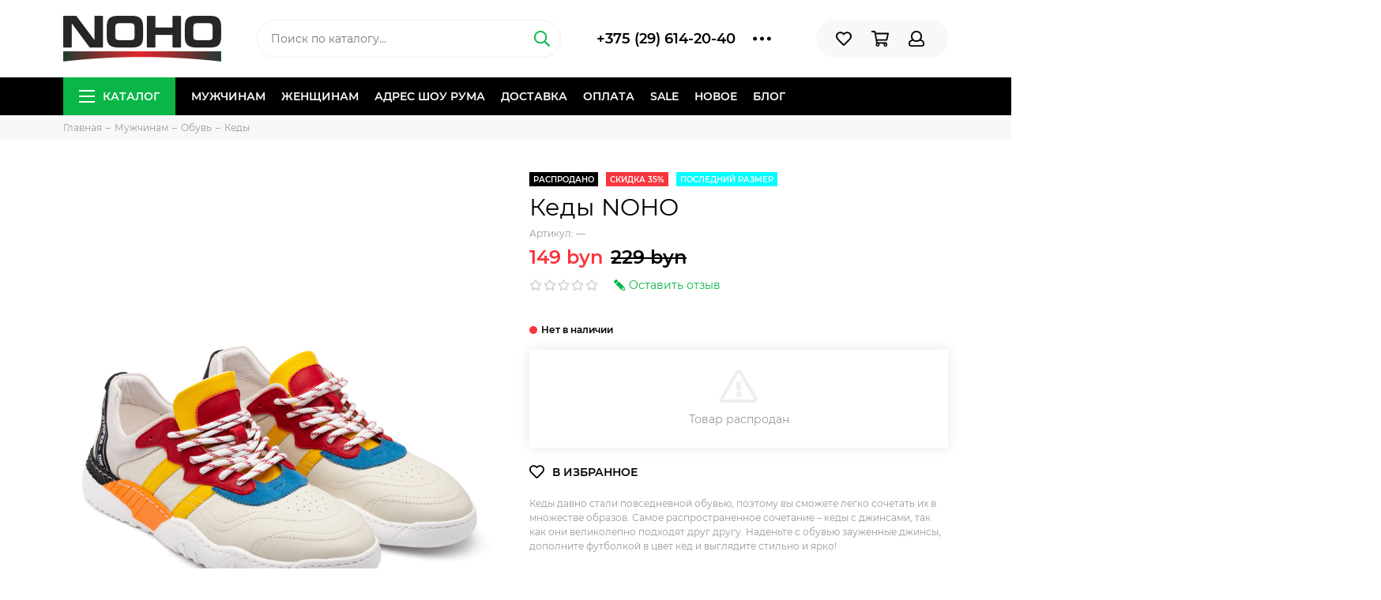

--- FILE ---
content_type: text/html; charset=utf-8
request_url: https://noho.by/product/kedy-noho
body_size: 16270
content:
<!doctype html><html lang="ru" xml:lang="ru" xmlns="http://www.w3.org/1999/xhtml"><head><meta data-config="{&quot;product_id&quot;:140777999}" name="page-config" content="" /><meta data-config="{&quot;money_with_currency_format&quot;:{&quot;delimiter&quot;:&quot; &quot;,&quot;separator&quot;:&quot;.&quot;,&quot;format&quot;:&quot;%n %u&quot;,&quot;unit&quot;:&quot;byn&quot;,&quot;show_price_without_cents&quot;:1},&quot;currency_code&quot;:&quot;BYN&quot;,&quot;currency_iso_code&quot;:&quot;BYN&quot;,&quot;default_currency&quot;:{&quot;title&quot;:&quot;Белорусский рубль&quot;,&quot;code&quot;:&quot;BYN&quot;,&quot;rate&quot;:&quot;26.7314&quot;,&quot;format_string&quot;:&quot;%n %u&quot;,&quot;unit&quot;:&quot;byn&quot;,&quot;price_separator&quot;:&quot;&quot;,&quot;is_default&quot;:true,&quot;price_delimiter&quot;:&quot;&quot;,&quot;show_price_with_delimiter&quot;:true,&quot;show_price_without_cents&quot;:true},&quot;facebook&quot;:{&quot;pixelActive&quot;:true,&quot;currency_code&quot;:&quot;BYN&quot;,&quot;use_variants&quot;:false},&quot;vk&quot;:{&quot;pixel_active&quot;:true,&quot;price_list_id&quot;:&quot;3003&quot;},&quot;new_ya_metrika&quot;:true,&quot;ecommerce_data_container&quot;:&quot;dataLayer&quot;,&quot;common_js_version&quot;:&quot;v2&quot;,&quot;vue_ui_version&quot;:null,&quot;feedback_captcha_enabled&quot;:null,&quot;account_id&quot;:682432,&quot;hide_items_out_of_stock&quot;:true,&quot;forbid_order_over_existing&quot;:true,&quot;minimum_items_price&quot;:null,&quot;enable_comparison&quot;:true,&quot;locale&quot;:&quot;ru&quot;,&quot;client_group&quot;:null,&quot;consent_to_personal_data&quot;:{&quot;active&quot;:true,&quot;obligatory&quot;:true,&quot;description&quot;:&quot;\u003cp\u003eНастоящим подтверждаю, что я ознакомлен и согласен с условиями \u003ca href=\&quot;/page/oferta\&quot; target=\&quot;blank\&quot;\u003eоферты и политики конфиденциальности\u003c/a\u003e.\u003c/p\u003e&quot;},&quot;recaptcha_key&quot;:&quot;6LfXhUEmAAAAAOGNQm5_a2Ach-HWlFKD3Sq7vfFj&quot;,&quot;recaptcha_key_v3&quot;:&quot;6LcZi0EmAAAAAPNov8uGBKSHCvBArp9oO15qAhXa&quot;,&quot;yandex_captcha_key&quot;:&quot;ysc1_ec1ApqrRlTZTXotpTnO8PmXe2ISPHxsd9MO3y0rye822b9d2&quot;,&quot;checkout_float_order_content_block&quot;:false,&quot;available_products_characteristics_ids&quot;:null,&quot;sber_id_app_id&quot;:&quot;5b5a3c11-72e5-4871-8649-4cdbab3ba9a4&quot;,&quot;theme_generation&quot;:2,&quot;quick_checkout_captcha_enabled&quot;:false,&quot;max_order_lines_count&quot;:500,&quot;sber_bnpl_min_amount&quot;:1000,&quot;sber_bnpl_max_amount&quot;:150000,&quot;counter_settings&quot;:{&quot;data_layer_name&quot;:&quot;dataLayer&quot;,&quot;new_counters_setup&quot;:true,&quot;add_to_cart_event&quot;:true,&quot;remove_from_cart_event&quot;:true,&quot;add_to_wishlist_event&quot;:true,&quot;purchase_event&quot;:true},&quot;site_setting&quot;:{&quot;show_cart_button&quot;:true,&quot;show_service_button&quot;:false,&quot;show_marketplace_button&quot;:false,&quot;show_quick_checkout_button&quot;:false},&quot;warehouses&quot;:[],&quot;captcha_type&quot;:&quot;google&quot;,&quot;human_readable_urls&quot;:false}" name="shop-config" content="" /><meta name='js-evnvironment' content='production' /><meta name='default-locale' content='ru' /><meta name='insales-redefined-api-methods' content="[]" /><script type="text/javascript" src="https://static.insales-cdn.com/assets/common-js/common.v2.25.28.js"></script><script type="text/javascript" src="https://static.insales-cdn.com/assets/static-versioned/v3.72/static/libs/lodash/4.17.21/lodash.min.js"></script><script>dataLayer= []; dataLayer.push({
        event: 'view_item',
        ecommerce: {
          items: [{"item_id":"140777999","item_name":"Кеды NOHO","item_category":"Каталог/Мужчинам/Обувь/Кеды","price":0}]
         }
      });</script>
<!--InsalesCounter -->
<script type="text/javascript">
(function() {
  if (typeof window.__insalesCounterId !== 'undefined') {
    return;
  }

  try {
    Object.defineProperty(window, '__insalesCounterId', {
      value: 682432,
      writable: true,
      configurable: true
    });
  } catch (e) {
    console.error('InsalesCounter: Failed to define property, using fallback:', e);
    window.__insalesCounterId = 682432;
  }

  if (typeof window.__insalesCounterId === 'undefined') {
    console.error('InsalesCounter: Failed to set counter ID');
    return;
  }

  let script = document.createElement('script');
  script.async = true;
  script.src = '/javascripts/insales_counter.js?7';
  let firstScript = document.getElementsByTagName('script')[0];
  firstScript.parentNode.insertBefore(script, firstScript);
})();
</script>
<!-- /InsalesCounter -->
      <!-- Google Tag Manager -->
      <script>(function(w,d,s,l,i){w[l]=w[l]||[];w[l].push({'gtm.start':
      new Date().getTime(),event:'gtm.js'});var f=d.getElementsByTagName(s)[0],
      j=d.createElement(s),dl=l!='dataLayer'?'&l='+l:'';j.async=true;j.src=
      'https://www.googletagmanager.com/gtm.js?id='+i+dl;f.parentNode.insertBefore(j,f);
      })(window,document,'script','dataLayer','GTM-W2335W4');
      </script>
      <!-- End Google Tag Manager -->
<meta charset="utf-8"><meta http-equiv="X-UA-Compatible" content="IE=edge,chrome=1"><meta name="viewport" content="width=device-width, initial-scale=1, maximum-scale=1"><meta name="robots" content="index, follow"><title>Кеды NOHO купить в Минске с доставкой (YZ002-2)</title><meta name="description" content="Ищешь Кеды NOHO ? В наличии всего за - 149 byn. Быстрая доставка. ☎️ +375 (29) 614-20-40 Смотрите все товары в разделе «Кеды» YZ002-2 "><meta name="keywords" content="Кеды NOHO купить в Минске с доставкой (YZ002-2)"><meta property="og:type" content="website"><link rel="canonical" href="https://noho.by/product/kedy-noho"><meta property="og:url" content="https://noho.by/product/kedy-noho"><meta property="og:title" content="Кеды NOHO"><meta property="og:description" content="Кеды давно стали повседневной обувью, поэтому вы сможете легко сочетать их в множестве образов. Самое распространенное сочетание &amp;ndash; кеды с джинсами, так как они великолепно подходят друг другу. Наденьте с обувью зауженные джинсы, дополнит..."><meta property="og:image" content="https://static.insales-cdn.com/images/products/1/1516/230409708/2.jpg"><link href="https://static.insales-cdn.com/assets/1/8095/1220511/1728660384/favicon.png" rel="shortcut icon" type="image/png" sizes="16x16"><link href="https://static.insales-cdn.com/assets/1/8095/1220511/1728660384/theme.css" rel="stylesheet"><meta name="theme-color" content="#0bb648"><meta name="format-detection" content="telephone=no"><meta name="cmsmagazine" content="325a8bc2477444d381d10a2ed1775a4d"><link rel="alternate" type="application/atom+xml" title="Блог о стиле — Магазин стильной мужской и женской одежды" href="https://noho.by/blogs/style.atom"><link rel="alternate" type="application/atom+xml" title="Акции — Магазин стильной мужской и женской одежды" href="https://noho.by/blogs/promotion.atom">  <meta name="google-site-verification" content="s3kaR4nqxva-VwkPsI7VpvF7ui6d7kK6Ln0ucvH1D30" /><meta name='product-id' content='140777999' />
</head> <body class="layout layout--full"><div class="layout-page"><div id="insales-section-header" class="insales-section insales-section-header"><header><!--noindex--><div class="header-scheme-02"><div class="header-main"><div class="container"><div class="row align-items-center"><div class="col-12 col-sm col-md col-lg-auto text-center text-lg-left"><a href="https://noho.by" class="logo"><img src="https://static.insales-cdn.com/assets/1/8095/1220511/1728660384/logo.png" alt="Магазин стильной мужской и женской одежды" class="img-fluid"></a></div><div class="col d-none d-lg-block"><div class="search search--header"><form action="/search" method="get" class="search-form"><input type="search" name="q" class="search-input js-search-input" placeholder="Поиск по каталогу&hellip;" autocomplete="off" required><button type="submit" class="search-button"><span class="far fa-search"></span></button><div class="search-results js-search-results"></div></form></div></div><div class="col-12 col-lg-auto d-none d-lg-block"><div class="header-contacts"><div class="row align-items-center"><div class="col"><div class="header-contacts-phone"><a href="tel:+375(29)614-20-40" class="js-account-phone">+375 (29) 614-20-40</a></div></div><div class="col-auto"><div class="user_icons-item js-user_icons-item"><span class="user_icons-icon js-user_icons-icon-contacts"><span class="far fa-ellipsis-h fa-lg"></span></span><div class="user_icons-popup"><div class="popup popup-contacts"><div class="js-popup-contacts"><div class="popup-content-contacts"><div class="row no-gutters popup-content-contacts-item"><div class="col-auto"><span class="far fa-envelope fa-fw"></span></div><div class="col"><a href="mailto:support@noho.by">support@noho.by</a></div></div><div class="row no-gutters popup-content-contacts-item"><div class="col-auto"><span class="far fa-map-marker fa-fw"></span></div><div class="col"><p>г. Минск, ул. Немига 3, этаж 3, шоу-рум 1.</p></div></div><div class="row no-gutters popup-content-contacts-item"><div class="col-auto"><span class="far fa-clock fa-fw"></span></div><div class="col"><p>Ежедневно с 10:00 до 21:00</p></div></div><div class="row no-gutters"><div class="col-12"><div class="social social--header"><ul class="social-items list-unstyled"><li class="social-item social-item--instagram"><a href="https://www.instagram.com/noho_room/" rel="noopener noreferrer nofollow" target="_blank"><span class="fab fa-instagram"></span></a></li><li class="social-item social-item--instagram"><a href="https://www.instagram.com/noho_women/" rel="noopener noreferrer nofollow" target="_blank"><span class="fab fa-instagram"></span></a></li><li class="social-item social-item--telegram-plane"><a href="https://t.me/nohoroom" rel="noopener noreferrer nofollow" target="_blank"><span class="fab fa-telegram-plane"></span></a></li><li class="social-item social-item--vk"><a href="https://vk.com/nohoo" rel="noopener noreferrer nofollow" target="_blank"><span class="fab fa-vk"></span></a></li><li class="social-item social-item--facebook-f"><a href="https://www.facebook.com/nohoby/" rel="noopener noreferrer nofollow" target="_blank"><span class="fab fa-facebook-f"></span></a></li><li class="social-item social-item--youtube"><a href="https://www.youtube.com/channel/UCgvwYhHNPVq7VRoo4Jhbxsw/videos" rel="noopener noreferrer nofollow" target="_blank"><span class="fab fa-youtube"></span></a></li></ul></div></div></div></div></div></div></div></div></div></div></div></div><div class="col-12 col-lg-auto"><div class="user_icons user_icons-main js-clone is-inside" data-clone-target="js-user_icons-clone"><ul class="user_icons-items list-unstyled d-flex d-lg-block"><li class="user_icons-item user_icons-item-menu d-inline-block d-lg-none js-user_icons-item"><button class="user_icons-icon user_icons-icon-menu js-user_icons-icon-menu"><span class="far fa-bars"></span></button><div class="user_icons-popup"><div class="popup js-popup-menu overflow-hidden"><div class="popup-scroll js-popup-scroll"><div class="popup-title">Меню<button class="button button--empty button--icon popup-close js-popup-close"><span class="far fa-times fa-lg"></span></button></div><div class="popup-content popup-content-menu popup-content-search"><div class="search search--popup"><form action="/search" method="get" class="search-form"><input type="search" name="q" class="search-input" placeholder="Поиск по каталогу&hellip;" autocomplete="off" required><button type="submit" class="search-button"><span class="far fa-search"></span></button></form></div></div><ul class="popup-content popup-content-menu js-popup-content-menu"></ul><ul class="popup-content popup-content-menu popup-content-links list-unstyled"><li class="popup-content-link"><a href="/collection/mens">Мужчинам</a></li><li class="popup-content-link"><a href="/collection/womens">Женщинам</a></li><li class="popup-content-link"><a href="/page/contacts">Адрес шоу рума</a></li><li class="popup-content-link"><a href="/page/delivery">Доставка</a></li><li class="popup-content-link"><a href="/page/payment">Оплата</a></li><li class="popup-content-link"><a href="/collection/aktsii-i-promo">Sale</a></li><li class="popup-content-link"><a href="/collection/novoe">Новое</a></li><li class="popup-content-link"><a href="/blogs/style">Блог</a></li></ul><div class="popup-content popup-content-contacts"><div class="row no-gutters popup-content-contacts-item"><div class="col-auto"><span class="far fa-phone fa-fw" data-fa-transform="flip-h"></span></div><div class="col"><a href="tel:+375(29)614-20-40" class="js-account-phone">+375 (29) 614-20-40</a></div></div><div class="row no-gutters popup-content-contacts-item"><div class="col-auto"><span class="far fa-envelope fa-fw"></span></div><div class="col"><a href="mailto:support@noho.by">support@noho.by</a></div></div><div class="row no-gutters popup-content-contacts-item"><div class="col-auto"><span class="far fa-map-marker fa-fw"></span></div><div class="col"><p>г. Минск, ул. Немига 3, этаж 3, шоу-рум 1.</p></div></div><div class="row no-gutters popup-content-contacts-item"><div class="col-auto"><span class="far fa-clock fa-fw"></span></div><div class="col"><p>Ежедневно с 10:00 до 21:00</p></div></div></div></div></div><div class="popup-shade js-popup-close"></div></div></li><li class="user_icons-item js-user_icons-item"><a href="/page/favorites" class="user_icons-icon js-user_icons-icon-favorites"><span class="far fa-heart"></span><span class="bage bage-favorites js-bage-favorites"></span></a><div class="user_icons-popup"><div class="popup"><div class="popup-title">Избранное<button class="button button--empty button--icon popup-close js-popup-close"><span class="far fa-times fa-lg"></span></button></div><div class="js-popup-favorites"></div></div><div class="popup-shade js-popup-close"></div></div></li><li class="user_icons-item js-user_icons-item"><a href="/cart_items" class="user_icons-icon js-user_icons-icon-cart"><span class="far fa-shopping-cart"></span><span class="bage bage-cart js-bage-cart"></span></a><div class="user_icons-popup"><div class="popup"><div class="popup-title">Корзина<button class="button button--empty button--icon popup-close js-popup-close"><span class="far fa-times fa-lg"></span></button></div><div class="js-popup-cart"></div></div><div class="popup-shade js-popup-close"></div></div></li><li class="user_icons-item js-user_icons-item"><a href="/client_account/login" class="user_icons-icon js-user_icons-icon-client"><span class="far fa-user"></span></a><div class="user_icons-popup"><div class="popup popup-client_new"><div class="popup-title">Личный кабинет<button class="button button--empty button--icon popup-close js-popup-close"><span class="far fa-times fa-lg"></span></button></div><div class="js-popup-client"><div class="popup--empty text-center"><span class="far fa-user fa-3x"></span><div class="dropdown_products-action"><div class="row"><div class="col-12 col-lg-6"><a href="/client_account/login" class="button button--primary button--block button--small">Авторизация</a></div><div class="col-12 col-lg-6"><a href="/client_account/contacts/new" class="button button--secondary button--block button--small">Регистрация</a></div></div></div></div></div></div><div class="popup-shade js-popup-close"></div></div></li></ul></div></div></div></div></div></div><!--/noindex--><div class="header-scheme-03 d-none d-lg-block"><div class="header-menu js-header-menu"><div class="container"><div class="row"><div class="col"><nav class="nav"><ul class="nav-items list-unstyled js-nav-items is-overflow"><li class="nav-item nav-item--collections js-nav-item"><a href="/collection/all" class="hamburger-trigger js-nav-collections-trigger" data-target="hamburger"><span class="hamburger hamburger--arrow-down"><span></span><span></span><span></span></span>Каталог</a></li><li class="nav-item js-nav-item"><a href="/collection/mens">Мужчинам</a></li><li class="nav-item js-nav-item"><a href="/collection/womens">Женщинам</a></li><li class="nav-item js-nav-item"><a href="/page/contacts">Адрес шоу рума</a></li><li class="nav-item js-nav-item"><a href="/page/delivery">Доставка</a></li><li class="nav-item js-nav-item"><a href="/page/payment">Оплата</a></li><li class="nav-item js-nav-item"><a href="/collection/aktsii-i-promo">Sale</a></li><li class="nav-item js-nav-item"><a href="/collection/novoe">Новое</a></li><li class="nav-item js-nav-item"><a href="/blogs/style">Блог</a></li><li class="nav-item nav-item--dropdown js-nav-item--dropdown d-none"><span class="far fa-ellipsis-h fa-lg"></span><div class="user_icons-popup"><div class="popup"><ul class="list-unstyled js-popup-nav"></ul></div></div></li></ul></nav><nav class="nav-collections js-nav-collections js-nav-collections-trigger js-clone" data-target="dorpdown" data-clone-target="js-nav-sidebar-clone"><ul class="list-unstyled"><li data-collection-id="11129738"><a href="/collection/mens" class="nav-collections-toggle js-nav-collections-toggle nav-collections-toggle--next" data-type="next" data-target="11129738">Мужчинам<span class="nav-arrow-toggle js-nav-arrow-toggle"><span class="far fa-chevron-right"></span></span></a><ul class="list-unstyled"><li class="nav-collections-back d-block d-lg-none"><a href="/collection/mens" class="nav-collections-toggle js-nav-collections-toggle nav-collections-toggle--back" data-type="back" data-target="11129738"><span class="nav-arrow-toggle"><span class="far fa-chevron-left"></span></span>Назад</a></li><li class="nav-collections-title d-block d-lg-none"><a href="/collection/mens">Мужчинам</a></li><li data-collection-id="11129861"><a href="/collection/clothes-m" class="nav-collections-toggle js-nav-collections-toggle nav-collections-toggle--next" data-type="next" data-target="11129861">Одежда<span class="nav-arrow-toggle js-nav-arrow-toggle"><span class="far fa-chevron-right"></span></span></a><ul class="list-unstyled"><li class="nav-collections-back d-block d-lg-none"><a href="/collection/clothes-m" class="nav-collections-toggle js-nav-collections-toggle nav-collections-toggle--back" data-type="back" data-target="11129861"><span class="nav-arrow-toggle"><span class="far fa-chevron-left"></span></span>Назад</a></li><li class="nav-collections-title d-block d-lg-none"><a href="/collection/clothes-m">Одежда</a></li><li data-collection-id="11129867"><a href="/collection/trousers-m">Брюки</a></li><li data-collection-id="11129877"><a href="/collection/outerwear-m">Верхняя одежда</a></li><li data-collection-id="11129908"><a href="/collection/jumpers-m">Джемперы и свитеры</a></li><li data-collection-id="11129922"><a href="/collection/jeans-m">Джинсы</a></li><li data-collection-id="11129931"><a href="/collection/all-socks-m">Носки</a></li><li data-collection-id="11129935"><a href="/collection/suits-and-blazers-m">Костюмы и пиджаки</a></li><li data-collection-id="30458551"><a href="/collection/longsleeve-m">Лонгсливы</a></li><li data-collection-id="11129940"><a href="/collection/shirts-m">Рубашки</a></li><li data-collection-id="11129941"><a href="/collection/tracksuits-m">Спортивные костюмы</a></li><li data-collection-id="11129942"><a href="/collection/cardigans-m">Кардиганы</a></li><li data-collection-id="11129946"><a href="/collection/t-shirts-and-polo-shirts-m">Футболки и поло</a></li><li data-collection-id="11129952"><a href="/collection/shorts-m">Шорты</a></li><li data-collection-id="11154049"><a href="/collection/mantle-m">Мантии</a></li><li data-collection-id="11154056"><a href="/collection/sweatshirts-m">Свитшоты</a></li><li data-collection-id="11348011"><a href="/collection/hoodie-m">Худи и толстовки</a></li></ul></li><li data-collection-id="11129864"><a href="/collection/footwear-m" class="nav-collections-toggle js-nav-collections-toggle nav-collections-toggle--next" data-type="next" data-target="11129864">Обувь<span class="nav-arrow-toggle js-nav-arrow-toggle"><span class="far fa-chevron-right"></span></span></a><ul class="list-unstyled"><li class="nav-collections-back d-block d-lg-none"><a href="/collection/footwear-m" class="nav-collections-toggle js-nav-collections-toggle nav-collections-toggle--back" data-type="back" data-target="11129864"><span class="nav-arrow-toggle"><span class="far fa-chevron-left"></span></span>Назад</a></li><li class="nav-collections-title d-block d-lg-none"><a href="/collection/footwear-m">Обувь</a></li><li data-collection-id="11129958"><a href="/collection/boots-m">Ботинки</a></li><li data-collection-id="11129959"><a href="/collection/polubotinki-2">Полуботинки</a></li><li data-collection-id="11129961"><a href="/collection/sneakers-m">Кроссовки</a></li><li data-collection-id="11129962"><a href="/collection/sneakers-converse-m">Кеды</a></li></ul></li><li data-collection-id="11129865"><a href="/collection/accessories-m" class="nav-collections-toggle js-nav-collections-toggle nav-collections-toggle--next" data-type="next" data-target="11129865">Аксессуары<span class="nav-arrow-toggle js-nav-arrow-toggle"><span class="far fa-chevron-right"></span></span></a><ul class="list-unstyled"><li class="nav-collections-back d-block d-lg-none"><a href="/collection/accessories-m" class="nav-collections-toggle js-nav-collections-toggle nav-collections-toggle--back" data-type="back" data-target="11129865"><span class="nav-arrow-toggle"><span class="far fa-chevron-left"></span></span>Назад</a></li><li class="nav-collections-title d-block d-lg-none"><a href="/collection/accessories-m">Аксессуары</a></li><li data-collection-id="11129996"><a href="/collection/cuff-links-m">Запонки</a></li><li data-collection-id="11130000"><a href="/collection/ball-caps-m">Кепки и бейсболки</a></li><li data-collection-id="11130001"><a href="/collection/beanies-m">Шапки</a></li><li data-collection-id="11130005"><a href="/collection/gloves-m">Перчатки и варежки</a></li><li data-collection-id="16366682"><a href="/collection/necklaces">Цепочки и подвески</a></li><li data-collection-id="11130019"><a href="/collection/bags-and-backpacks-m">Сумки и рюкзаки</a></li></ul></li></ul></li><li data-collection-id="11043817"><a href="/collection/womens" class="nav-collections-toggle js-nav-collections-toggle nav-collections-toggle--next" data-type="next" data-target="11043817">Женщинам<span class="nav-arrow-toggle js-nav-arrow-toggle"><span class="far fa-chevron-right"></span></span></a><ul class="list-unstyled"><li class="nav-collections-back d-block d-lg-none"><a href="/collection/womens" class="nav-collections-toggle js-nav-collections-toggle nav-collections-toggle--back" data-type="back" data-target="11043817"><span class="nav-arrow-toggle"><span class="far fa-chevron-left"></span></span>Назад</a></li><li class="nav-collections-title d-block d-lg-none"><a href="/collection/womens">Женщинам</a></li><li data-collection-id="11129744"><a href="/collection/clothes-w" class="nav-collections-toggle js-nav-collections-toggle nav-collections-toggle--next" data-type="next" data-target="11129744">Одежда<span class="nav-arrow-toggle js-nav-arrow-toggle"><span class="far fa-chevron-right"></span></span></a><ul class="list-unstyled"><li class="nav-collections-back d-block d-lg-none"><a href="/collection/clothes-w" class="nav-collections-toggle js-nav-collections-toggle nav-collections-toggle--back" data-type="back" data-target="11129744"><span class="nav-arrow-toggle"><span class="far fa-chevron-left"></span></span>Назад</a></li><li class="nav-collections-title d-block d-lg-none"><a href="/collection/clothes-w">Одежда</a></li><li data-collection-id="11129749"><a href="/collection/pants-w">Брюки</a></li><li data-collection-id="11129753"><a href="/collection/outerwears-w">Верхняя одежда</a></li><li data-collection-id="11129772"><a href="/collection/jumpers-w">Джемперы и водолазки</a></li><li data-collection-id="11129775"><a href="/collection/jeans-w">Джинсы</a></li><li data-collection-id="11129783"><a href="/collection/overalls-w">Комбинезоны</a></li><li data-collection-id="30450513"><a href="/collection/longsleeve-w">Лонгсливы</a></li><li data-collection-id="11129790"><a href="/collection/socks-and-tights-w">Носки и колготки</a></li><li data-collection-id="11129798"><a href="/collection/blazers-and-suits-w">Пиджаки и костюмы</a></li><li data-collection-id="11129802"><a href="/collection/dresses-w">Платья</a></li><li data-collection-id="11129805"><a href="/collection/rubashki">Рубашки</a></li><li data-collection-id="11129806"><a href="/collection/tracksuits-w">Спортивные костюмы</a></li><li data-collection-id="11129807"><a href="/collection/sweatshirts-w">Свитшоты</a></li><li data-collection-id="25251512"><a href="/collection/hoodie-w">Худи и толстовки</a></li><li data-collection-id="11129813"><a href="/collection/tops-w">Топы и майки</a></li><li data-collection-id="11129815"><a href="/collection/t-shirts-w">Футболки</a></li><li data-collection-id="11129816"><a href="/collection/shorts-w">Шорты</a></li><li data-collection-id="11129822"><a href="/collection/skirt-w">Юбки</a></li></ul></li><li data-collection-id="11129745"><a href="/collection/footwear-w" class="nav-collections-toggle js-nav-collections-toggle nav-collections-toggle--next" data-type="next" data-target="11129745">Обувь<span class="nav-arrow-toggle js-nav-arrow-toggle"><span class="far fa-chevron-right"></span></span></a><ul class="list-unstyled"><li class="nav-collections-back d-block d-lg-none"><a href="/collection/footwear-w" class="nav-collections-toggle js-nav-collections-toggle nav-collections-toggle--back" data-type="back" data-target="11129745"><span class="nav-arrow-toggle"><span class="far fa-chevron-left"></span></span>Назад</a></li><li class="nav-collections-title d-block d-lg-none"><a href="/collection/footwear-w">Обувь</a></li><li data-collection-id="11129836"><a href="/collection/sandals-w">Босоножки и сланцы</a></li><li data-collection-id="11129837"><a href="/collection/boots-w-2">Ботинки и полуботинки</a></li><li data-collection-id="11129840"><a href="/collection/sneakers-w">Кроссовки и кеды</a></li><li data-collection-id="11129843"><a href="/collection/high-boots-w">Сапоги</a></li></ul></li><li data-collection-id="11129746"><a href="/collection/accessories-w" class="nav-collections-toggle js-nav-collections-toggle nav-collections-toggle--next" data-type="next" data-target="11129746">Аксессуары<span class="nav-arrow-toggle js-nav-arrow-toggle"><span class="far fa-chevron-right"></span></span></a><ul class="list-unstyled"><li class="nav-collections-back d-block d-lg-none"><a href="/collection/accessories-w" class="nav-collections-toggle js-nav-collections-toggle nav-collections-toggle--back" data-type="back" data-target="11129746"><span class="nav-arrow-toggle"><span class="far fa-chevron-left"></span></span>Назад</a></li><li class="nav-collections-title d-block d-lg-none"><a href="/collection/accessories-w">Аксессуары</a></li><li data-collection-id="11129854"><a href="/collection/ball-caps-w">Бейсболки и кепки</a></li><li data-collection-id="11129859"><a href="/collection/bags-and-backpacks-w">Сумки и рюкзаки</a></li><li data-collection-id="11129860"><a href="/collection/scarves-w">Шарфы</a></li><li data-collection-id="20328907"><a href="/collection/beanies-wm">Шапки</a></li></ul></li></ul></li></ul></nav></div><div class="col col-auto align-self-center"><div class="user_icons user_icons-clone js-user_icons-clone is-inside"></div></div></div></div></div></div></header></div><div id="insales-section-breadcrumb" class="insales-section insales-section-breadcrumb"><div class="breadcrumb-scheme-01"><div class="container"><ul class="breadcrumb list-unstyled" itemscope itemtype="http://schema.org/BreadcrumbList"><li class="breadcrumb-item" itemprop="itemListElement" itemscope itemtype="http://schema.org/ListItem"><a class="breadcrumb-link" href="/" itemprop="item"><span itemprop="name">Главная</span><meta itemprop="position" content="0"></a></li><li class="breadcrumb-item" itemprop="itemListElement" itemscope itemtype="http://schema.org/ListItem"><a class="breadcrumb-link" href="/collection/mens" itemprop="item"><span itemprop="name">Мужчинам</span><meta itemprop="position" content="1"></a></li><li class="breadcrumb-item" itemprop="itemListElement" itemscope itemtype="http://schema.org/ListItem"><a class="breadcrumb-link" href="/collection/footwear-m" itemprop="item"><span itemprop="name">Обувь</span><meta itemprop="position" content="2"></a></li><li class="breadcrumb-item" itemprop="itemListElement" itemscope itemtype="http://schema.org/ListItem"><a class="breadcrumb-link" href="/collection/sneakers-converse-m" itemprop="item"><span itemprop="name">Кеды</span><meta itemprop="position" content="3"></a></li></ul></div></div></div><div itemscope itemtype="http://schema.org/Product" data-recently-view="140777999"><div id="insales-section-product" class="insales-section insales-section-product"><div class="container"><div class="row"><div class="col-12 col-lg-6"><div class="product-images js-product-images"><div class="product-image d-none d-md-block"><a href="https://static.insales-cdn.com/images/products/1/1516/230409708/2.jpg" class="js-product-image-thumb product-image-thumb product-image-thumb--3x4 product-image-thumb--cover" data-index="1"><span class="product-gallery-thumb-item" style="background-image: url(https://static.insales-cdn.com/images/products/1/1516/230409708/2.jpg);"></span></a></div><div class="product-gallery"><div class="js-owl-carousel-gallery owl-carousel owl-gallery"><a href="https://static.insales-cdn.com/images/products/1/1516/230409708/2.jpg" class="js-product-gallery-thumb product-gallery-thumb product-gallery-thumb--3x4 product-gallery-thumb--cover is-active" data-index="1" data-name="2.jpg"><span class="product-gallery-thumb-item" style="background-image: url(https://static.insales-cdn.com/images/products/1/1516/230409708/2.jpg);"></span></a><a href="https://static.insales-cdn.com/images/products/1/1517/230409709/1.jpg" class="js-product-gallery-thumb product-gallery-thumb product-gallery-thumb--3x4 product-gallery-thumb--cover" data-index="2" data-name="1.jpg"><span class="product-gallery-thumb-item" style="background-image: url(https://static.insales-cdn.com/images/products/1/1517/230409709/1.jpg);"></span></a><a href="https://static.insales-cdn.com/images/products/1/5545/225088937/photo_2019-05-08_12-32-32.jpg" class="js-product-gallery-thumb product-gallery-thumb product-gallery-thumb--3x4 product-gallery-thumb--cover" data-index="3" data-name="photo_2019-05-08_12-32-32.jpg"><span class="product-gallery-thumb-item" style="background-image: url(https://static.insales-cdn.com/images/products/1/5545/225088937/photo_2019-05-08_12-32-32.jpg);"></span></a><a href="https://static.insales-cdn.com/images/products/1/5544/225088936/photo_2019-05-08_12-32-30.jpg" class="js-product-gallery-thumb product-gallery-thumb product-gallery-thumb--3x4 product-gallery-thumb--cover" data-index="4" data-name="photo_2019-05-08_12-32-30.jpg"><span class="product-gallery-thumb-item" style="background-image: url(https://static.insales-cdn.com/images/products/1/5544/225088936/photo_2019-05-08_12-32-30.jpg);"></span></a></div></div><div class="hidden" hidden><a href="https://static.insales-cdn.com/images/products/1/1516/230409708/2.jpg" class="js-product-gallery-thumb-1" data-fancybox="gallery" data-caption="Кеды NOHO"></a><a href="https://static.insales-cdn.com/images/products/1/1517/230409709/1.jpg" class="js-product-gallery-thumb-2" data-fancybox="gallery" data-caption="Кеды NOHO"></a><a href="https://static.insales-cdn.com/images/products/1/5545/225088937/photo_2019-05-08_12-32-32.jpg" class="js-product-gallery-thumb-3" data-fancybox="gallery" data-caption="Кеды NOHO"></a><a href="https://static.insales-cdn.com/images/products/1/5544/225088936/photo_2019-05-08_12-32-30.jpg" class="js-product-gallery-thumb-4" data-fancybox="gallery" data-caption="Кеды NOHO"></a></div></div></div><div class="col-12 col-lg-6"><div class="product-data"><form action="/cart_items" method="post" data-product-id="140777999" data-main-form data-product-json="{&quot;id&quot;:140777999,&quot;url&quot;:&quot;/product/kedy-noho&quot;,&quot;title&quot;:&quot;Кеды NOHO&quot;,&quot;short_description&quot;:&quot;\u003cp\u003eКеды давно стали повседневной обувью, поэтому вы сможете легко сочетать их в множестве образов. Самое распространенное сочетание \u0026ndash; кеды с джинсами, так как они великолепно подходят друг другу. Наденьте с обувью зауженные джинсы, дополните футболкой в цвет кед и выглядите стильно и ярко!\u003c/p\u003e&quot;,&quot;available&quot;:false,&quot;unit&quot;:&quot;pce&quot;,&quot;permalink&quot;:&quot;kedy-noho&quot;,&quot;images&quot;:[{&quot;id&quot;:230409708,&quot;product_id&quot;:140777999,&quot;external_id&quot;:null,&quot;position&quot;:1,&quot;created_at&quot;:&quot;2019-07-07T15:08:33.000+03:00&quot;,&quot;image_processing&quot;:false,&quot;title&quot;:null,&quot;url&quot;:&quot;https://static.insales-cdn.com/images/products/1/1516/230409708/thumb_2.jpg&quot;,&quot;original_url&quot;:&quot;https://static.insales-cdn.com/images/products/1/1516/230409708/2.jpg&quot;,&quot;medium_url&quot;:&quot;https://static.insales-cdn.com/images/products/1/1516/230409708/medium_2.jpg&quot;,&quot;small_url&quot;:&quot;https://static.insales-cdn.com/images/products/1/1516/230409708/micro_2.jpg&quot;,&quot;thumb_url&quot;:&quot;https://static.insales-cdn.com/images/products/1/1516/230409708/thumb_2.jpg&quot;,&quot;compact_url&quot;:&quot;https://static.insales-cdn.com/images/products/1/1516/230409708/compact_2.jpg&quot;,&quot;large_url&quot;:&quot;https://static.insales-cdn.com/images/products/1/1516/230409708/large_2.jpg&quot;,&quot;filename&quot;:&quot;2.jpg&quot;,&quot;image_content_type&quot;:&quot;image/jpeg&quot;},{&quot;id&quot;:230409709,&quot;product_id&quot;:140777999,&quot;external_id&quot;:null,&quot;position&quot;:2,&quot;created_at&quot;:&quot;2019-07-07T15:08:42.000+03:00&quot;,&quot;image_processing&quot;:false,&quot;title&quot;:null,&quot;url&quot;:&quot;https://static.insales-cdn.com/images/products/1/1517/230409709/thumb_1.jpg&quot;,&quot;original_url&quot;:&quot;https://static.insales-cdn.com/images/products/1/1517/230409709/1.jpg&quot;,&quot;medium_url&quot;:&quot;https://static.insales-cdn.com/images/products/1/1517/230409709/medium_1.jpg&quot;,&quot;small_url&quot;:&quot;https://static.insales-cdn.com/images/products/1/1517/230409709/micro_1.jpg&quot;,&quot;thumb_url&quot;:&quot;https://static.insales-cdn.com/images/products/1/1517/230409709/thumb_1.jpg&quot;,&quot;compact_url&quot;:&quot;https://static.insales-cdn.com/images/products/1/1517/230409709/compact_1.jpg&quot;,&quot;large_url&quot;:&quot;https://static.insales-cdn.com/images/products/1/1517/230409709/large_1.jpg&quot;,&quot;filename&quot;:&quot;1.jpg&quot;,&quot;image_content_type&quot;:&quot;image/jpeg&quot;},{&quot;id&quot;:225088937,&quot;product_id&quot;:140777999,&quot;external_id&quot;:null,&quot;position&quot;:3,&quot;created_at&quot;:&quot;2019-06-06T19:03:35.000+03:00&quot;,&quot;image_processing&quot;:false,&quot;title&quot;:null,&quot;url&quot;:&quot;https://static.insales-cdn.com/images/products/1/5545/225088937/thumb_photo_2019-05-08_12-32-32.jpg&quot;,&quot;original_url&quot;:&quot;https://static.insales-cdn.com/images/products/1/5545/225088937/photo_2019-05-08_12-32-32.jpg&quot;,&quot;medium_url&quot;:&quot;https://static.insales-cdn.com/images/products/1/5545/225088937/medium_photo_2019-05-08_12-32-32.jpg&quot;,&quot;small_url&quot;:&quot;https://static.insales-cdn.com/images/products/1/5545/225088937/micro_photo_2019-05-08_12-32-32.jpg&quot;,&quot;thumb_url&quot;:&quot;https://static.insales-cdn.com/images/products/1/5545/225088937/thumb_photo_2019-05-08_12-32-32.jpg&quot;,&quot;compact_url&quot;:&quot;https://static.insales-cdn.com/images/products/1/5545/225088937/compact_photo_2019-05-08_12-32-32.jpg&quot;,&quot;large_url&quot;:&quot;https://static.insales-cdn.com/images/products/1/5545/225088937/large_photo_2019-05-08_12-32-32.jpg&quot;,&quot;filename&quot;:&quot;photo_2019-05-08_12-32-32.jpg&quot;,&quot;image_content_type&quot;:&quot;image/jpeg&quot;},{&quot;id&quot;:225088936,&quot;product_id&quot;:140777999,&quot;external_id&quot;:null,&quot;position&quot;:4,&quot;created_at&quot;:&quot;2019-06-06T19:03:35.000+03:00&quot;,&quot;image_processing&quot;:false,&quot;title&quot;:null,&quot;url&quot;:&quot;https://static.insales-cdn.com/images/products/1/5544/225088936/thumb_photo_2019-05-08_12-32-30.jpg&quot;,&quot;original_url&quot;:&quot;https://static.insales-cdn.com/images/products/1/5544/225088936/photo_2019-05-08_12-32-30.jpg&quot;,&quot;medium_url&quot;:&quot;https://static.insales-cdn.com/images/products/1/5544/225088936/medium_photo_2019-05-08_12-32-30.jpg&quot;,&quot;small_url&quot;:&quot;https://static.insales-cdn.com/images/products/1/5544/225088936/micro_photo_2019-05-08_12-32-30.jpg&quot;,&quot;thumb_url&quot;:&quot;https://static.insales-cdn.com/images/products/1/5544/225088936/thumb_photo_2019-05-08_12-32-30.jpg&quot;,&quot;compact_url&quot;:&quot;https://static.insales-cdn.com/images/products/1/5544/225088936/compact_photo_2019-05-08_12-32-30.jpg&quot;,&quot;large_url&quot;:&quot;https://static.insales-cdn.com/images/products/1/5544/225088936/large_photo_2019-05-08_12-32-30.jpg&quot;,&quot;filename&quot;:&quot;photo_2019-05-08_12-32-30.jpg&quot;,&quot;image_content_type&quot;:&quot;image/jpeg&quot;}],&quot;first_image&quot;:{&quot;id&quot;:230409708,&quot;product_id&quot;:140777999,&quot;external_id&quot;:null,&quot;position&quot;:1,&quot;created_at&quot;:&quot;2019-07-07T15:08:33.000+03:00&quot;,&quot;image_processing&quot;:false,&quot;title&quot;:null,&quot;url&quot;:&quot;https://static.insales-cdn.com/images/products/1/1516/230409708/thumb_2.jpg&quot;,&quot;original_url&quot;:&quot;https://static.insales-cdn.com/images/products/1/1516/230409708/2.jpg&quot;,&quot;medium_url&quot;:&quot;https://static.insales-cdn.com/images/products/1/1516/230409708/medium_2.jpg&quot;,&quot;small_url&quot;:&quot;https://static.insales-cdn.com/images/products/1/1516/230409708/micro_2.jpg&quot;,&quot;thumb_url&quot;:&quot;https://static.insales-cdn.com/images/products/1/1516/230409708/thumb_2.jpg&quot;,&quot;compact_url&quot;:&quot;https://static.insales-cdn.com/images/products/1/1516/230409708/compact_2.jpg&quot;,&quot;large_url&quot;:&quot;https://static.insales-cdn.com/images/products/1/1516/230409708/large_2.jpg&quot;,&quot;filename&quot;:&quot;2.jpg&quot;,&quot;image_content_type&quot;:&quot;image/jpeg&quot;},&quot;category_id&quot;:15070099,&quot;canonical_url_collection_id&quot;:11129962,&quot;price_kinds&quot;:[],&quot;price_min&quot;:&quot;149.0&quot;,&quot;price_max&quot;:&quot;229.0&quot;,&quot;bundle&quot;:null,&quot;updated_at&quot;:&quot;2025-12-17T15:26:30.000+03:00&quot;,&quot;video_links&quot;:[],&quot;reviews_average_rating_cached&quot;:null,&quot;reviews_count_cached&quot;:null,&quot;option_names&quot;:[{&quot;id&quot;:1570340,&quot;position&quot;:1,&quot;navigational&quot;:true,&quot;permalink&quot;:null,&quot;title&quot;:&quot;Размер&quot;,&quot;api_permalink&quot;:null}],&quot;properties&quot;:[{&quot;id&quot;:22773817,&quot;position&quot;:4,&quot;backoffice&quot;:false,&quot;is_hidden&quot;:true,&quot;is_navigational&quot;:false,&quot;permalink&quot;:&quot;label&quot;,&quot;title&quot;:&quot;Метка&quot;},{&quot;id&quot;:22773818,&quot;position&quot;:5,&quot;backoffice&quot;:false,&quot;is_hidden&quot;:false,&quot;is_navigational&quot;:true,&quot;permalink&quot;:&quot;harakteristika-1&quot;,&quot;title&quot;:&quot;Сезон&quot;},{&quot;id&quot;:22857344,&quot;position&quot;:8,&quot;backoffice&quot;:false,&quot;is_hidden&quot;:false,&quot;is_navigational&quot;:true,&quot;permalink&quot;:&quot;sostav&quot;,&quot;title&quot;:&quot;Состав&quot;},{&quot;id&quot;:23903113,&quot;position&quot;:12,&quot;backoffice&quot;:false,&quot;is_hidden&quot;:true,&quot;is_navigational&quot;:false,&quot;permalink&quot;:&quot;sale&quot;,&quot;title&quot;:&quot;Sale&quot;},{&quot;id&quot;:27289551,&quot;position&quot;:21,&quot;backoffice&quot;:false,&quot;is_hidden&quot;:true,&quot;is_navigational&quot;:false,&quot;permalink&quot;:&quot;spisok-dlya-rasprodazhi&quot;,&quot;title&quot;:&quot;Список для распродажи&quot;}],&quot;characteristics&quot;:[{&quot;id&quot;:64142711,&quot;property_id&quot;:22857344,&quot;position&quot;:102,&quot;title&quot;:&quot;Внеш. материал: Натуральная Кожа 100%\nПодошва: Резина 100%&quot;,&quot;permalink&quot;:&quot;vnesh-material-naturalnaya-kozha-100-podoshva-rezina-100&quot;},{&quot;id&quot;:69229277,&quot;property_id&quot;:23903113,&quot;position&quot;:1,&quot;title&quot;:&quot;Последний размер&quot;,&quot;permalink&quot;:&quot;posledniy-razmer&quot;},{&quot;id&quot;:63968140,&quot;property_id&quot;:22773818,&quot;position&quot;:1,&quot;title&quot;:&quot;Лето&quot;,&quot;permalink&quot;:&quot;znachenie-1&quot;},{&quot;id&quot;:66261480,&quot;property_id&quot;:22773817,&quot;position&quot;:4,&quot;title&quot;:&quot;Последний размер&quot;,&quot;permalink&quot;:&quot;l-sz&quot;},{&quot;id&quot;:101348591,&quot;property_id&quot;:27289551,&quot;position&quot;:7,&quot;title&quot;:&quot;sale-06-07&quot;,&quot;permalink&quot;:&quot;sale-06-07&quot;}],&quot;variants&quot;:[],&quot;accessories&quot;:[],&quot;list_card_mode&quot;:&quot;more_details&quot;,&quot;list_card_mode_with_variants&quot;:&quot;more_details&quot;}"><span class="product-labels"><span class="product-label product-label--soldout">Распродано</span><span class="product-label product-label--sale js-product-label--sale d-none">Скидка</span><span class="product-label product-label--l-sz">Последний размер</span></span><div class="product-head"><h1 class="product-title" itemprop="name">Кеды NOHO</h1></div><div class="js-product-variants-data product-variants-data"><div class="product-sku">Артикул: <span class="js-product-sku" itemprop="sku"></span></div><meta itemprop="image" content="https://static.insales-cdn.com/images/products/1/1516/230409708/2.jpg"><div itemprop="offers" itemscope itemtype="http://schema.org/Offer"><meta itemprop="price" content=""><meta itemprop="priceCurrency" content="BYN"><link itemprop="availability" href="http://schema.org/OutOfStock"><link itemprop="url" href="https://noho.by/product/kedy-noho"></div><div class="product-prices"><span class="product-price js-product-price"></span><span class="product-old_price js-product-old_price" style="display: none;"></span></div><div class="product-rating"><div class="rating"><a href="#review_form" class="js-rating-link"><span class="rating-item rating-item--unactive"><span class="far fa-star"></span></span><span class="rating-item rating-item--unactive"><span class="far fa-star"></span></span><span class="rating-item rating-item--unactive"><span class="far fa-star"></span></span><span class="rating-item rating-item--unactive"><span class="far fa-star"></span></span><span class="rating-item rating-item--unactive"><span class="far fa-star"></span></span><span class="rating-link"><span class="fas fa-pencil" data-fa-transform="flip-h"></span>Оставить отзыв</span></a></div></div><div class="product-form"><input type="hidden" name="variant_id" value=""><div class="product-available product-available--soldout js-product-available"></div><div class="product-buttons product-buttons--soldout js-product-buttons"><div class="row"><div class="col col-auto"><div class="product-quantity"><div class="row no-gutters" data-quantity><div class="col col-auto"><button type="button" data-quantity-change="-1" class="button button--counter button--icon button--large"><span class="fas fa-minus"></span></button></div><div class="col"><input type="text" name="quantity" value="1" min="1" autocomplete="off" class="input input--counter input--large"></div><div class="col col-auto"><button type="button" data-quantity-change="1" class="button button--counter button--icon button--large"><span class="fas fa-plus"></span></button></div></div></div></div><div class="col"><div class="product-add"><button type="submit" class="button button--primary button--block button--large" data-item-add>В корзину</button></div></div></div><div class="product-buttons-status product-buttons-status--soldout"><span class="far fa-exclamation-triangle fa-3x"></span><span>Товар распродан</span></div></div></div></div></form><div class="product-extras"><div class="row"><div class="col-auto"><button type="button" class="button button--empty button--icon button--favorites" data-favorites-trigger="140777999"><span class="far fa-heart fa-lg"></span><span></span></button></div></div></div><div class="product-description" itemprop="description"><p>Кеды давно стали повседневной обувью, поэтому вы сможете легко сочетать их в множестве образов. Самое распространенное сочетание &ndash; кеды с джинсами, так как они великолепно подходят друг другу. Наденьте с обувью зауженные джинсы, дополните футболкой в цвет кед и выглядите стильно и ярко!</p></div><div class="product-collections">Категории: <a href="/collection/katalog-1-269ab6">Мужчинам</a>, <a href="/collection/mens">Мужчинам</a>, <a href="/collection/footwear-m">Обувь</a>, <a href="/collection/sneakers-converse-m">Кеды</a></div></div></div></div></div></div><div id="insales-section-tabs" class="insales-section insales-section-tabs"><div class="container"><div class="row"><div class="col-12"><div class="tabs"><div class="row no-gutters justify-content-center tabs-list"><div class="col-auto js-tabs-list-item tabs-list-item is-active" data-target="description"><span class="far fa-list-alt fa-lg"></span>ОПИСАНИЕ</div><div class="col-auto js-tabs-list-item tabs-list-item" data-target="properties"><span class="far fa-sliders-h fa-lg"></span>ХАРАКТЕРИСТИКИ</div><div class="col-auto js-tabs-list-item tabs-list-item" data-target="reviews"><span class="far fa-comment fa-lg"></span>ОТЗЫВЫ <sup>0</sup></div></div><div class="js-tabs-content tabs-content is-active" data-tab="description"><div class="text"><div class="row justify-content-center"><div class="col-12 col-lg-8"><div class="text-content js-text-content"><p>Перед вами &ndash; яркие мужские кеды из натуральной кожи с резиновой подошвой! Кеды цвета айвори имеют яркую кожаную отделку в виде прочно прошитых красных, синих и желтых элементов. Несмотря на наличие множества цветов в одной модели, обувь выглядит лаконично и неординарно.</p> <p>Кеды имеют язычок и фиксируются бело-красной шнуровкой. Сзади модель декорирована черной лентой с буквенной печатью, которая прочно пришита к внешней части кед. На невысокой резиновой подошве белого цвета также присутствует декор в виде ярко-оранжевых вставок и черной полоски сзади. Модель с прочно прошитой резиновой подошвой прослужит вам немало и на долгое время останется в хорошем состоянии.</p> <p>Кеды давно стали повседневной обувью, поэтому вы сможете легко сочетать их в множестве образов. Самое распространенное сочетание &ndash; кеды с джинсами, так как они великолепно подходят друг другу. Наденьте с обувью зауженные джинсы, дополните футболкой в цвет кед и выглядите стильно и ярко! Экспериментировать с обувью можно бесконечно. Главное, помните, что кеды подходят исключительно для кэжуал-образов. Всем стиля и комфорта!</p> <p><iframe src="//vk.com/video_ext.php?oid=-13337237&amp;id=456239146&amp;hash=6c07305495fe0b20&amp;hd=2" width="853" height="480" frameborder="0" allowfullscreen="allowfullscreen"></iframe></p></div></div></div></div></div><div class="js-tabs-content tabs-content" data-tab="properties"><div class="product-properties"><dl class="row align-items-end product-properties-item d-inline-flex"><dt class="col-6 align-self-start"><span>Сезон</span></dt><dd class="col-6">Лето</dd></dl><dl class="row align-items-end product-properties-item d-inline-flex"><dt class="col-6 align-self-start"><span>Состав</span></dt><dd class="col-6">Внеш. материал: Натуральная Кожа 100%Подошва: Резина 100%</dd></dl></div></div><div class="js-tabs-content tabs-content" data-tab="reviews"><div class="product_reviews"><div class="row"><div class="col-12 col-lg-7"><div class="alert alert--default"><div class="row no-gutters align-items-center"><div class="col-auto"><span class="far fa-pencil fa-2x" data-fa-transform="flip-h"></span></div><div class="col">Здесь еще никто не оставлял отзывы. Вы можете быть первым!</div></div></div></div><div class="col-12 col-lg-5"><form class="review-form" method="post" action="/product/kedy-noho/reviews#review_form" enctype="multipart/form-data"><div class="form"><div class="alert alert--default"><div class="row no-gutters align-items-center"><div class="col-auto"><span class="far fa-info-square fa-2x"></span></div><div class="col">Перед публикацией отзывы проходят модерацию.</div></div></div><div class="form-item"><label>Ваша оценка</label><div class="review-rating js-rating"><input type="hidden" name="review[rating]" value="" data-rating-input><span class="rating-item rating-item--star rating-item--unactive" data-rating-star data-rating-rate="1"><span class="fas fa-star"></span></span><span class="rating-item rating-item--star rating-item--unactive" data-rating-star data-rating-rate="2"><span class="fas fa-star"></span></span><span class="rating-item rating-item--star rating-item--unactive" data-rating-star data-rating-rate="3"><span class="fas fa-star"></span></span><span class="rating-item rating-item--star rating-item--unactive" data-rating-star data-rating-rate="4"><span class="fas fa-star"></span></span><span class="rating-item rating-item--star rating-item--unactive" data-rating-star data-rating-rate="5"><span class="fas fa-star"></span></span><span class="rating-item rating-item--reset" data-rating-reset><span class="far fa-times-circle"></span></span></div></div><div class="form-item"><label for="review-author">Представьтесь, пожалуйста <span class="required">*</span></label><input type="text" id="review-author" name="review[author]" value="" class="input input--medium input--block" required></div><div class="form-item"><label for="review-email">Электронная почта <span class="required">*</span></label><input type="email" id="review-email" name="review[email]" value="" class="input input--medium input--block" required></div><div class="form-item"><label for="review-content">Ваш отзыв <span class="required">*</span></label><textarea id="review-content" name="review[content]" cols="32" rows="4" class="input input--medium input--block" required></textarea></div><div class="form-item"><script src='https://www.google.com/recaptcha/api.js?hl=ru' async defer></script><div class='g-recaptcha' data-sitekey='6LfXhUEmAAAAAOGNQm5_a2Ach-HWlFKD3Sq7vfFj' data-callback='onReCaptchaSuccess'></div></div><div class="form-item form-item-submit"><div class="row"><div class="col-auto"><button type="submit" class="button button--secondary">Отправить</button></div><div class="col"><div class="form-item-privacy"><p>Нажимая на кнопку &laquo;Отправить&raquo; вы принимаете условия <a href="/page/oferta" target="_blank">Публичной оферты</a>.</p></div></div></div></div></div></form></div></div></div></div></div></div></div></div></div></div><div id="insales-section-products--recently" class="insales-section insales-section-products insales-section-products--recently d-none"><div class="products products--recently"><div class="container"><div class="section-title products-title">Вы смотрели<button class="button button--default js-recently-clear"><span>Очистить</span></button></div><div class="js-owl-carousel-products-recently-slider products-slider owl-carousel owl-products-slider"></div></div></div></div><div id="insales-section-footer" class="insales-section insales-section-footer"><footer><div class="footer-scheme-02"><div class="footer-menu"><div class="container"><div class="row justify-content-between"><div class="col-12 col-md-6 col-lg-3"><div class="footer-menu-block" itemscope itemtype="http://schema.org/Organization"><meta itemprop="name" content="Магазин стильной мужской и женской одежды"><meta itemprop="logo" content="https://static.insales-cdn.com/assets/1/8095/1220511/1728660384/logo.png"><div class="footer-menu-title"><a href="https://noho.by" class="logo" itemprop="url"><img src="https://static.insales-cdn.com/assets/1/8095/1220511/1728660384/logo.png" alt="Магазин стильной мужской и женской одежды" width="175" class="img-fluid"></a></div><ul class="footer-menu-items list-unstyled"><li class="footer-menu-item footer-menu-item--phone"><a href="tel:+375(29)614-20-40" itemprop="telephone" class="js-account-phone">+375 (29) 614-20-40</a></li><li class="footer-menu-item footer-menu-item--icon footer-menu-item--email"><span class="far fa-envelope fa-fw"></span><a href="mailto:support@noho.by" itemprop="email">support@noho.by</a></li><li class="footer-menu-item footer-menu-item--icon footer-menu-item--address"><span class="far fa-map-marker fa-fw"></span><p>г. Минск, ул. Немига 3, этаж 3, шоу-рум 1.</p></li><li class="footer-menu-item footer-menu-item--icon footer-menu-item--hours"><span class="far fa-clock fa-fw"></span><p>Ежедневно с 10:00 до 21:00</p></li><li class="footer-menu-item footer-menu-item--icon footer-menu-item--requisites"><span class="far fa-address-card fa-fw"></span><p><span>УНП: 193827185</span></p></li></ul></div></div><div class="col-12 col-md-6 col-lg-3"><div class="footer-menu-block"><div class="footer-menu-title">Каталог</div><ul class="footer-menu-items list-unstyled"><li class="footer-menu-item"><a href="/collection/mens">Мужчинам</a></li><li class="footer-menu-item"><a href="/collection/womens">Женщинам</a></li></ul></div></div><div class="col-12 col-md-6 col-lg-3"><div class="footer-menu-block"><div class="footer-menu-title">Помощь</div><ul class="footer-menu-items list-unstyled"><li class="footer-menu-item"><a href="/page/kak-oformit-zakaz">Как оформить заказ</a></li><li class="footer-menu-item"><a href="/page/delivery">Доставка</a></li><li class="footer-menu-item"><a href="/page/payment">Оплата</a></li><li class="footer-menu-item"><a href="/page/exchange">Условия обмена и возврата</a></li><li class="footer-menu-item"><a href="/page/about-us">О компании</a></li><li class="footer-menu-item"><a href="/page/contacts">Контакты</a></li><li class="footer-menu-item"><a href="/page/oferta">Политика конфиденциальности и оферта</a></li><li class="footer-menu-item"><a href="/page/agreement">Пользовательское соглашение</a></li><li class="footer-menu-item"><a href="/blogs/style">Блог</a></li></ul></div></div><div class="col-12 col-md-6 col-lg-3"><div class="footer-menu-block"><div class="footer-menu-title">О компании</div><ul class="footer-menu-items list-unstyled"><li class="footer-menu-item"><p>NOHO - это мультибрендовый магазин стильной мужской и женской одежды, обуви и аксессуаров.&nbsp;Ассортимент магазина представлен в шоу руме в центре Минска.&nbsp;<span>Действует доставка по РБ.</span></p></li></ul><!--noindex--><div class="footer-menu-title footer-menu-title--second">Мы в социальных сетях</div><ul class="footer-menu-items list-unstyled"><li class="footer-menu-item footer-menu-item--social"><div class="social social--footer"><ul class="social-items list-unstyled"><li class="social-item social-item--instagram"><a href="https://www.instagram.com/noho_room/" rel="noopener noreferrer nofollow" target="_blank"><span class="fab fa-instagram"></span></a></li><li class="social-item social-item--instagram"><a href="https://www.instagram.com/noho_women/" rel="noopener noreferrer nofollow" target="_blank"><span class="fab fa-instagram"></span></a></li><li class="social-item social-item--telegram-plane"><a href="https://t.me/nohoroom" rel="noopener noreferrer nofollow" target="_blank"><span class="fab fa-telegram-plane"></span></a></li><li class="social-item social-item--vk"><a href="https://vk.com/nohoo" rel="noopener noreferrer nofollow" target="_blank"><span class="fab fa-vk"></span></a></li><li class="social-item social-item--facebook-f"><a href="https://www.facebook.com/nohoby/" rel="noopener noreferrer nofollow" target="_blank"><span class="fab fa-facebook-f"></span></a></li><li class="social-item social-item--youtube"><a href="https://www.youtube.com/channel/UCgvwYhHNPVq7VRoo4Jhbxsw/videos" rel="noopener noreferrer nofollow" target="_blank"><span class="fab fa-youtube"></span></a></li></ul></div></li></ul><!--/noindex--></div></div></div></div></div></div><div class="footer-scheme-03"><div class="footer-copyright"><div class="container"><div class="row align-items-center"><div class="col-12 col-lg-auto"><div class="text-center text-lg-right"><ul class="payments list-unstyled"><li><img data-src="https://static.insales-cdn.com/files/1/160/14409888/original/Webpay_Logo.svg" alt="Webpay" class="lazy"></li><li><img data-src="https://static.insales-cdn.com/files/1/181/14409909/original/Visa_Logo.svg" alt="Visa" class="lazy"></li><li><img data-src="https://static.insales-cdn.com/files/1/186/14409914/original/Verified_by_Visa_Logo.svg" alt="Verified by Visa" class="lazy"></li><li><img data-src="https://static.insales-cdn.com/files/1/222/14409950/original/MasterCard_Logo.svg" alt="MasterCard" class="lazy"></li><li><img data-src="https://static.insales-cdn.com/files/1/224/14409952/original/MasterCard_SecureCode_Logo.svg" alt="Mastercard Secure code" class="lazy"></li><li><img data-src="https://static.insales-cdn.com/files/1/230/14409958/original/Belcart_Logo.svg" alt="Belcard" class="lazy"></li><li><img data-src="https://static.insales-cdn.com/files/1/232/14409960/original/Belcart_InternetParol_Logo.svg" alt="Белкарт интернет пароль" class="lazy"></li><li><img data-src="https://static.insales-cdn.com/files/1/7447/11787543/original/logo_ЕРИП__38_.jpg" alt="Ерип" class="lazy"></li><li><img data-src="https://static.insales-cdn.com/files/1/4545/9703873/original/69c4cb132d08fb48f32c2b88f39fd356.jpg" alt="Халва" class="lazy"></li><li><img data-src="https://static.insales-cdn.com/files/1/4595/9703923/original/82f6a0815c45143e51e19054c3cad57e.png" alt="Карта покупок" class="lazy"></li><li><img data-src="https://static.insales-cdn.com/files/1/6697/40466985/original/belkart-internet-parol-logo-white.png" alt="Белкарт 1" class="lazy"></li><li><img data-src="https://static.insales-cdn.com/files/1/6419/40466707/original/belkart-logo-color.png" alt="Белкарт 2" class="lazy"></li><li><img data-src="https://static.insales-cdn.com/files/1/6460/40466748/original/erip-logo-color.png" alt="Ерип лого" class="lazy"></li><li><img data-src="https://static.insales-cdn.com/files/1/6506/40466794/original/mastercard-idcheck-logo-color.png" alt="Мастер кард" class="lazy"></li><li><img data-src="https://static.insales-cdn.com/files/1/6534/40466822/original/mastercard-logo-color.png" alt="Мастер кард 2" class="lazy"></li><li><img data-src="https://static.insales-cdn.com/files/1/6610/40466898/original/visa-logo-color.png" alt="Виза лого" class="lazy"></li><li><img data-src="https://static.insales-cdn.com/files/1/6615/40466903/original/visa-secure-logo-color.png" alt="Виза secure" class="lazy"></li><li><img data-src="https://static.insales-cdn.com/files/1/6682/40466970/original/webpay-logo-white.png" alt="Web pay logo" class="lazy"></li></ul></div></div><div class="col-12 col-lg order-lg-first"><div><span class="Linkify" style="font-size: 8pt; color: #999999;">2025 &copy; Магазин стильной мужской и женской одежды &ldquo;NOHO&rdquo; </span></div><div><span style="color: #999999;"><sub><span class="Linkify">Общество с ограниченной ответственностью &ldquo;Нохо Студио&rdquo;&nbsp;</span></sub></span></div><div><span style="color: #999999;"><sub><span class="Linkify">УНП: 193827185</span></sub></span></div><div><span style="color: #999999;"><sub><span class="Linkify">Юридический адрес: </span></sub></span></div><div><span style="color: #999999;"><sub><span class="Linkify">220030, Республика Беларусь, г. Минск, ул. Интернациональная д. 36, пом. 2 (кабинет 709, 7-й этаж)</span></sub></span></div><div><span style="color: #999999;"><sub><span class="Linkify">В торговом реестре с 23 февраля 2016 года. </span></sub></span></div><div><span style="color: #999999;"><sub><span class="Linkify">Регистрация №306576</span></sub></span></div></div></div></div></div></div></footer></div><div class="d-none d-sm-block"><button class="scroll-top js-scroll-top"><span class="far fa-chevron-up"></span></button></div><!--noindex--><script type="text/template" hidden data-template-id="popup-empty"><div class="popup--empty text-center"><%= popup.icon %><%= popup.title %></div></script><script type="text/template" hidden data-template-id="popup-cart"><% _.forEach(obj.order_lines, function(item){ %><div class="dropdown_product" data-product-id="<%= item.product.id %>" data-item-id="<%= item.id %>"><div class="row no-gutters"><div class="col-2"><a href="<%= item.product.url %>" class="dropdown_product-thumb dropdown_product-thumb--3x4 dropdown_product-thumb--cover"><span class="dropdown_product-thumb-item" style="background-image: url(<%= item.first_image.thumb_url %>);"></span></a></div><div class="col"><div class="dropdown_product-title"><a href="<%= item.product.url %>"><%= item.title %></a></div><div class="dropdown_product-prices"><%= item.quantity %> &times; <%= Shop.money.format(item.sale_price) %></div></div><div class="col-auto"><button type="button" class="button button--empty button--icon button--remove" data-item-delete="<%= item.id %>"><span class="far fa-trash fa-lg"></span></button></div></div></div><% }); %></script><script type="text/template" hidden data-template-id="popup-favorites"><% _.forEach(obj.products, function(item){ %><div class="dropdown_product" data-product-id="<%= item.id %>"><div class="row no-gutters"><div class="col-2"><a href="<%= item.url %>" class="dropdown_product-thumb dropdown_product-thumb--3x4 dropdown_product-thumb--cover"><span class="dropdown_product-thumb-item" style="background-image: url(<%= item.first_image.thumb_url %>);"></span></a></div><div class="col"><div class="dropdown_product-title"><a href="<%= item.url %>"><%= item.title %></a></div><div class="dropdown_product-prices"><%= Shop.money.format(item.variants[0].price) %></div></div><div class="col-auto"><button type="button" class="button button--empty button--icon button--remove" data-favorites-remove="<%= item.id %>"><span class="far fa-trash fa-lg"></span></button></div></div></div><% }); %></script><script type="text/template" hidden data-template-id="product-card"><% _.forEach(obj.products, function(item){ %><div class="col-6 col-sm-6 col-md-4 col-lg-3"><div class="product_card product_card--shadow"><form action="/cart_items" method="post" data-product-id="<%= item.id %>"><input type="hidden" name="variant_id" value="<%= item.variants[0].id %>"><input type="hidden" name="quantity" value="1"><a href="<%= item.url %>" class="product_card-thumb product_card-thumb--3x4 product_card-thumb--cover"><span class="product_card-thumb-item" style="background-image: url(<%= item.first_image.large_url %>);"></span></a><div class="product_card-title"><a href="<%= item.url %>"><%= item.title %></a></div><div class="product_card-prices"><span class="product_card-price"><%= Shop.money.format(item.price) %></span></div><div class="product_card-add"><div class="row no-gutters"><div class="col"><% if (item.available) { %><% if (item.variants.length > 1) { %><a href="<%= item.url %>" class="button button--icon button--small button--empty button--empty--inverse"><span class="far fa-shopping-cart fa-lg"></span><span>Выбрать</span></a><% } else{ %><button type="submit" class="button button--icon button--small button--empty button--empty--inverse" data-item-add><span class="far fa-shopping-cart fa-lg"></span><span>В корзину</span></button><% } %><% } else{ %><button type="button" class="button button--empty button--small button--disabled"><span>Распродано</span></button><% } %></div><div class="col col-auto"><button type="button" class="button button--empty button--small button--icon button--favorites" data-favorites-trigger="<%= item.id %>"><span class="far fa-heart fa-lg"></span></button></div></div></div></form></div></div><% }); %></script><script type="text/template" hidden data-template-id="product-card-recently"><% _.forEach(obj, function(item){ %><div class="products-slider-item"><div class="product_card product_card--shadow"><form action="/cart_items" method="post" data-product-id="<%= item.id %>"><input type="hidden" name="variant_id" value="<%= item.variants[0].id %>"><input type="hidden" name="quantity" value="1"><a href="<%= item.url %>" class="product_card-thumb product_card-thumb--3x4 product_card-thumb--cover"><span class="product_card-thumb-item" style="background-image: url(<%= item.first_image.large_url %>);"></span></a><div class="product_card-title"><a href="<%= item.url %>"><%= item.title %></a></div><div class="product_card-prices"><span class="product_card-price"><%= Shop.money.format(item.variants[0].price) %></span></div><div class="product_card-add"><div class="row no-gutters"><div class="col"><% if (item.available) { %><% if (item.variants.length > 1) { %><a href="<%= item.url %>" class="button button--icon button--small button--empty button--empty--inverse"><span class="far fa-shopping-cart fa-lg"></span><span>Выбрать</span></a><% } else{ %><button type="submit" class="button button--icon button--small button--empty button--empty--inverse" data-item-add><span class="far fa-shopping-cart fa-lg"></span><span>В корзину</span></button><% } %><% } else{ %><button type="button" class="button button--empty button--small button--disabled"><span>Распродано</span></button><% } %></div><div class="col col-auto"><button type="button" class="button button--empty button--small button--icon button--favorites" data-favorites-trigger="<%= item.id %>"><span class="far fa-heart fa-lg"></span></button></div></div></div></form></div></div><% }); %></script><script type="text/template" hidden data-template-id="message-cart"><div class="message-cart-product"><div class="row"><div class="col-12 col-sm-6"><div class="message-cart-product-image product_card"><span class="product_card-thumb product_card-thumb--3x4 product_card-thumb--cover"><span class="product_card-thumb-item" style="background-image: url(<%= obj.item.first_image.large_url %>);"></span></span></div></div><div class="col-12 col-sm-6"><div class="message-cart-product-title"><%= obj.item.title %></div><div class="message-cart-product-quantity"><%= obj.item_quantity %> &times; <%= Shop.money.format(obj.item.sale_price) %></div><div class="message-cart-total">В вашей корзине<br><span><%= obj.data.items_count %> <%= declOfNum(obj.data.items_count) %></span> на сумму <span><%= Shop.money.format(obj.data.items_price) %></span></div><div class="message-cart-buttons"><a href="/cart_items" class="button button--primary button--block button--large">Открыть корзину</a><a href="/new_order" class="button button--secondary button--block button--large">Оформить заказ</a><button class="button button--empty button--info" data-fancybox-close><span>Продолжить покупки</span></button></div></div></div></div></script><script type="text/template" data-template-id="option-select"><div class="<%= classes.option %> is-select"><div class="<%= classes.label %>"><%= title %>: <span class="option-label-value"><% _.forEach(values, function (value){ %><% if (option.selected == value.position) { %><%= value.title %><% } %><% }) %></span></div><select class="<%= classes.values %> is-select" data-option-bind="<%= option.id %>"><% _.forEach(values, function (value){ %><option <%= value.controls %> <%= value.state %>><%= value.title %></option><% }) %></select></div></script><script type="text/template" data-template-id="option-span"><div class="<%= classes.option %> is-span"><div class="<%= classes.label %>"><%= title %>: <span class="option-label-value"><% _.forEach(values, function (value){ %><% if (option.selected == value.position) { %><%= value.title %><% } %><% }) %></span></div><div class="<%= classes.values %> is-span"><% _.forEach(values, function (value){ %><button class="<%= value.classes.all %> is-span" <%= value.controls %> <%= value.state %>><%= value.title %></button><% }) %></div></div></script><script type="text/template" data-template-id="option-radio"><div class="<%= classes.option %> is-radio"><div class="<%= classes.label %>"><%= title %>: <span class="option-label-value"><% _.forEach(values, function (value){ %><% if (option.selected == value.position) { %><%= value.title %><% } %><% }) %></span></div><div class="<%= classes.values %> is-radio"><% _.forEach(values, function (value){ %><label class="<%= value.classes.all %> is-radio"><input class="<%= value.classes.state %>" type="radio" name="<%= handle %>" <%= value.controls %> <%= value.state %>><span><%= value.title %></span></label><% }) %></div></div></script><script type="text/template" data-template-id="option-color"><div class="<%= classes.option %> is-color"><div class="<%= classes.label %>"><%= title %>: <span class="option-label-value"><% _.forEach(values, function (value){ %><% if (option.selected == value.position) { %><%= value.title %><% } %><% }) %></span></div><div class="<%= classes.values %> is-color"><% _.forEach(values, function (value){ %><button class="<%= value.classes.all %> is-color" <%= value.controls %> <%= value.state %>><% if (fileUrl[value.name]){ %><span style="background-image: url(<%= fileUrl[value.name] %>);"></span><% }else{ %><span class="is-empty"><span class="fas fa-question"></span></span><% } %></button><% }) %></div></div></script><script type="text/template" data-template-id="option-image"><div class="<%= classes.option %> is-image"><div class="<%= classes.label %>"><%= title %>: <span class="option-label-value"><% _.forEach(values, function (value){ %><% if (option.selected == value.position) { %><%= value.title %><% } %><% }) %></span></div><div class="<%= classes.values %> is-image"><% _.forEach(values, function (value){ %><button class="<%= value.classes.all %> is-image" <%= value.controls %> <%= value.state %>><% if (option.fileUrl[value.name]){ %><span style="background-image: url(<%= option.fileUrl[value.name] %>);"></span><% }else{ %><span class="is-empty"><span class="fas fa-question"></span></span><% } %></button><% }) %></div></div></script><!--/noindex--><div class="hidden" hidden><!--noindex--><div class="js-message-callback" data-title="Обратный звонок"><p>Укажите ваше имя и&nbsp;контактный телефон. В&nbsp;самое ближайшее время наш оператор вам&nbsp;перезвонит.</p><form action="/client_account/feedback" class="js-feedback" data-alert="Заявка успешно отправлена. Мы&nbsp;свяжемся с&nbsp;вами в&nbsp;самое ближайшее время."><input name="feedback[subject]" type="hidden" value="Обратный звонок"><input name="feedback[content]" type="hidden" value="Обратный звонок"><input name="feedback[from]" type="hidden" value="support@noho.by"><div class="form"><div class="form-item"><label>Ваше имя <span class="required">*</span></label><input type="text" name="feedback[name]" class="input input--medium input--block" required></div><div class="form-item"><label>Контактный телефон <span class="required">*</span></label><input type="tel" name="feedback[phone]" class="input input--medium input--block" required></div><div class="form-item form-item-submit"><div class="row"><div class="col-auto"><button type="submit" class="button button--secondary">Отправить</button></div><div class="col"><div class="form-item-privacy"><p>Нажимая на кнопку &laquo;Отправить&raquo; вы принимаете условия <a href="/page/oferta" target="_blank">Публичной оферты</a>.</p></div></div></div></div></div></form></div><div class="js-message-review" data-title="Оставьте свой отзыв"><p>Заполните все&nbsp;обязательные поля и&nbsp;мы&nbsp;разместим ваш&nbsp;отзыв после его&nbsp;проверки.</p><form action="/client_account/feedback" class="js-feedback" data-alert="Отзыв успешно отправлен. Просле проверки мы&nbsp;обязателно разместим&nbsp;его."><input name="feedback[subject]" type="hidden" value="Отзыв покупателя"><input name="feedback[content]" type="hidden" value="Отзыв покупателя"><div class="form"><div class="form-item"><label>Ваше имя <span class="required">*</span></label><input type="text" name="feedback[name]" class="input input--medium input--block" required></div><div class="form-item"><label>Электронная почта <span class="required">*</span></label><input type="email" name="feedback[from]" class="input input--medium input--block" required></div><div class="form-item"><label>Контактный телефон</label><input type="tel" name="feedback[phone]" class="input input--medium input--block"></div><div class="form-item"><label>Ваша оценка</label><div class="review-rating js-rating"><input type="hidden" value="" class="js-feedback-fields" data-rating-input data-title="Оценка"><span class="rating-item rating-item--star rating-item--unactive" data-rating-star data-rating-rate="1"><span class="fas fa-star"></span></span><span class="rating-item rating-item--star rating-item--unactive" data-rating-star data-rating-rate="2"><span class="fas fa-star"></span></span><span class="rating-item rating-item--star rating-item--unactive" data-rating-star data-rating-rate="3"><span class="fas fa-star"></span></span><span class="rating-item rating-item--star rating-item--unactive" data-rating-star data-rating-rate="4"><span class="fas fa-star"></span></span><span class="rating-item rating-item--star rating-item--unactive" data-rating-star data-rating-rate="5"><span class="fas fa-star"></span></span><span class="rating-item rating-item--reset" data-rating-reset><span class="far fa-times-circle"></span></span></div></div><div class="form-item"><label>Текст отзыва <span class="required">*</span></label><textarea cols="32" rows="4" class="input input--medium input--block js-feedback-fields" required data-title="Отзыв"></textarea></div><div class="form-item form-item-submit"><div class="row"><div class="col-auto"><button type="submit" class="button button--secondary">Отправить</button></div><div class="col"><div class="form-item-privacy"><p>Нажимая на кнопку &laquo;Отправить&raquo; вы принимаете условия <a href="/page/oferta" target="_blank">Публичной оферты</a>.</p></div></div></div></div></div></form></div><!--/noindex--></div><script>Site = _.merge({}, Site, {template: 'product',current_collections: {},locale: 'ru',hide_items_out_of_stock: true,client: false,account: {id: 682432,bonus_system: false,geo_type: 'none',},});if(!fileUrl){var fileUrl = {};}Products.setConfig({showVariants: true,hideSelect: true,initOption: true,useMax: true,fileUrl: (typeof fileUrl == 'undefined') ? {} : fileUrl,filtered: true,selectUnavailable: true,decimal: {kgm: 1,dmt: 1},options: {'default': 'option-span'}});</script><script src="https://static.insales-cdn.com/assets/1/8095/1220511/1728660384/plugins.js" defer></script><script src="https://static.insales-cdn.com/assets/1/8095/1220511/1728660384/theme.js" defer></script></div>
                    <script>
                        var _rcct = "7f228cb629db456dafb71d0bf2c9e755eb19643828f45fb31a11e9006c4c1791";
                        !function (t) {
                            var a = t.getElementsByTagName("head")[0];
                            var c = t.createElement("script");
                            c.type = "text/javascript";
                            c.src = "//c.retailcrm.tech/widget/loader.js";
                            a.appendChild(c);
                        } (document);
                    </script>
                
<script
type="text/javascript"
src="//static.klaviyo.com/onsite/js/klaviyo.js?company_id=Xxw9dB"
></script>


<script src="https://my.hellobar.com/b51cd403d0e71c3831411eb0fa0000b4512280eb.js" type="text/javascript" charset="utf-8" async="async"></script>

<script async src="https://pop-ups.sendpulse.com/assets/loader.js" data-chats-widget-id="d0a8ef79-6ae4-4a1a-9556-db8e4c037d73"></script>






     
        
<script type='text/javascript' src='/served_assets/public/shop/referer_code.js'></script>      <!-- Google Tag Manager (noscript) -->
      <noscript><iframe src="https://www.googletagmanager.com/ns.html?id=GTM-W2335W4"
      height="0" width="0" style="display:none;visibility:hidden"></iframe></noscript>
      <!-- End Google Tag Manager (noscript) -->
      <!-- Yandex.Metrika counter -->
      <script type="text/javascript" >
        (function(m,e,t,r,i,k,a){m[i]=m[i]||function(){(m[i].a=m[i].a||[]).push(arguments)};
        m[i].l=1*new Date();
        for (var j = 0; j < document.scripts.length; j++) {if (document.scripts[j].src === r) { return; }}
        k=e.createElement(t),a=e.getElementsByTagName(t)[0],k.async=1,k.src=r,a.parentNode.insertBefore(k,a)})
        (window, document, "script", "https://mc.yandex.ru/metrika/tag.js", "ym");

        ym(24446510, "init", {
             clickmap:true,
             trackLinks:true,
             accurateTrackBounce:true,
             webvisor:true,
             ecommerce:"dataLayer"
        });
      </script>
      
      <noscript><div><img src="https://mc.yandex.ru/watch/24446510" style="position:absolute; left:-9999px;" alt="" /></div></noscript>
      <!-- /Yandex.Metrika counter -->
    <!-- Facebook Pixel Code -->
      <script>
        !function(f,b,e,v,n,t,s)
        {if(f.fbq)return;n=f.fbq=function(){n.callMethod?
        n.callMethod.apply(n,arguments):n.queue.push(arguments)};
        if(!f._fbq)f._fbq=n;n.push=n;n.loaded=!0;n.version='2.0';
        n.agent='plinsales';n.queue=[];t=b.createElement(e);t.async=!0;
        t.src=v;s=b.getElementsByTagName(e)[0];
        s.parentNode.insertBefore(t,s)}(window, document,'script',
        'https://connect.facebook.net/en_US/fbevents.js');
        fbq('init', 537884386830986);
        fbq('track', 'PageView');
      </script>
      <noscript><img height="1" width="1" style="display:none"
        src="https://www.facebook.com/tr?id=537884386830986&ev=PageView&noscript=1"
      /></noscript>
    <!-- End Facebook Pixel Code -->
      <!-- Facebook Pixel ViewContent Event -->
        <script>
          fbq('track', 'ViewContent', {"currency":"BYN","content_name":"Кеды NOHO","content_category":"Каталог/Мужчинам/Обувь/Кеды","content_type":"product","value":0.0,"content_ids":[140777999]});
        </script>
      <!-- End Facebook Pixel ViewContent Event -->
</body></html>

--- FILE ---
content_type: text/html; charset=utf-8
request_url: https://www.google.com/recaptcha/api2/anchor?ar=1&k=6LfXhUEmAAAAAOGNQm5_a2Ach-HWlFKD3Sq7vfFj&co=aHR0cHM6Ly9ub2hvLmJ5OjQ0Mw..&hl=ru&v=N67nZn4AqZkNcbeMu4prBgzg&size=normal&anchor-ms=20000&execute-ms=30000&cb=c19oacyavtwv
body_size: 49715
content:
<!DOCTYPE HTML><html dir="ltr" lang="ru"><head><meta http-equiv="Content-Type" content="text/html; charset=UTF-8">
<meta http-equiv="X-UA-Compatible" content="IE=edge">
<title>reCAPTCHA</title>
<style type="text/css">
/* cyrillic-ext */
@font-face {
  font-family: 'Roboto';
  font-style: normal;
  font-weight: 400;
  font-stretch: 100%;
  src: url(//fonts.gstatic.com/s/roboto/v48/KFO7CnqEu92Fr1ME7kSn66aGLdTylUAMa3GUBHMdazTgWw.woff2) format('woff2');
  unicode-range: U+0460-052F, U+1C80-1C8A, U+20B4, U+2DE0-2DFF, U+A640-A69F, U+FE2E-FE2F;
}
/* cyrillic */
@font-face {
  font-family: 'Roboto';
  font-style: normal;
  font-weight: 400;
  font-stretch: 100%;
  src: url(//fonts.gstatic.com/s/roboto/v48/KFO7CnqEu92Fr1ME7kSn66aGLdTylUAMa3iUBHMdazTgWw.woff2) format('woff2');
  unicode-range: U+0301, U+0400-045F, U+0490-0491, U+04B0-04B1, U+2116;
}
/* greek-ext */
@font-face {
  font-family: 'Roboto';
  font-style: normal;
  font-weight: 400;
  font-stretch: 100%;
  src: url(//fonts.gstatic.com/s/roboto/v48/KFO7CnqEu92Fr1ME7kSn66aGLdTylUAMa3CUBHMdazTgWw.woff2) format('woff2');
  unicode-range: U+1F00-1FFF;
}
/* greek */
@font-face {
  font-family: 'Roboto';
  font-style: normal;
  font-weight: 400;
  font-stretch: 100%;
  src: url(//fonts.gstatic.com/s/roboto/v48/KFO7CnqEu92Fr1ME7kSn66aGLdTylUAMa3-UBHMdazTgWw.woff2) format('woff2');
  unicode-range: U+0370-0377, U+037A-037F, U+0384-038A, U+038C, U+038E-03A1, U+03A3-03FF;
}
/* math */
@font-face {
  font-family: 'Roboto';
  font-style: normal;
  font-weight: 400;
  font-stretch: 100%;
  src: url(//fonts.gstatic.com/s/roboto/v48/KFO7CnqEu92Fr1ME7kSn66aGLdTylUAMawCUBHMdazTgWw.woff2) format('woff2');
  unicode-range: U+0302-0303, U+0305, U+0307-0308, U+0310, U+0312, U+0315, U+031A, U+0326-0327, U+032C, U+032F-0330, U+0332-0333, U+0338, U+033A, U+0346, U+034D, U+0391-03A1, U+03A3-03A9, U+03B1-03C9, U+03D1, U+03D5-03D6, U+03F0-03F1, U+03F4-03F5, U+2016-2017, U+2034-2038, U+203C, U+2040, U+2043, U+2047, U+2050, U+2057, U+205F, U+2070-2071, U+2074-208E, U+2090-209C, U+20D0-20DC, U+20E1, U+20E5-20EF, U+2100-2112, U+2114-2115, U+2117-2121, U+2123-214F, U+2190, U+2192, U+2194-21AE, U+21B0-21E5, U+21F1-21F2, U+21F4-2211, U+2213-2214, U+2216-22FF, U+2308-230B, U+2310, U+2319, U+231C-2321, U+2336-237A, U+237C, U+2395, U+239B-23B7, U+23D0, U+23DC-23E1, U+2474-2475, U+25AF, U+25B3, U+25B7, U+25BD, U+25C1, U+25CA, U+25CC, U+25FB, U+266D-266F, U+27C0-27FF, U+2900-2AFF, U+2B0E-2B11, U+2B30-2B4C, U+2BFE, U+3030, U+FF5B, U+FF5D, U+1D400-1D7FF, U+1EE00-1EEFF;
}
/* symbols */
@font-face {
  font-family: 'Roboto';
  font-style: normal;
  font-weight: 400;
  font-stretch: 100%;
  src: url(//fonts.gstatic.com/s/roboto/v48/KFO7CnqEu92Fr1ME7kSn66aGLdTylUAMaxKUBHMdazTgWw.woff2) format('woff2');
  unicode-range: U+0001-000C, U+000E-001F, U+007F-009F, U+20DD-20E0, U+20E2-20E4, U+2150-218F, U+2190, U+2192, U+2194-2199, U+21AF, U+21E6-21F0, U+21F3, U+2218-2219, U+2299, U+22C4-22C6, U+2300-243F, U+2440-244A, U+2460-24FF, U+25A0-27BF, U+2800-28FF, U+2921-2922, U+2981, U+29BF, U+29EB, U+2B00-2BFF, U+4DC0-4DFF, U+FFF9-FFFB, U+10140-1018E, U+10190-1019C, U+101A0, U+101D0-101FD, U+102E0-102FB, U+10E60-10E7E, U+1D2C0-1D2D3, U+1D2E0-1D37F, U+1F000-1F0FF, U+1F100-1F1AD, U+1F1E6-1F1FF, U+1F30D-1F30F, U+1F315, U+1F31C, U+1F31E, U+1F320-1F32C, U+1F336, U+1F378, U+1F37D, U+1F382, U+1F393-1F39F, U+1F3A7-1F3A8, U+1F3AC-1F3AF, U+1F3C2, U+1F3C4-1F3C6, U+1F3CA-1F3CE, U+1F3D4-1F3E0, U+1F3ED, U+1F3F1-1F3F3, U+1F3F5-1F3F7, U+1F408, U+1F415, U+1F41F, U+1F426, U+1F43F, U+1F441-1F442, U+1F444, U+1F446-1F449, U+1F44C-1F44E, U+1F453, U+1F46A, U+1F47D, U+1F4A3, U+1F4B0, U+1F4B3, U+1F4B9, U+1F4BB, U+1F4BF, U+1F4C8-1F4CB, U+1F4D6, U+1F4DA, U+1F4DF, U+1F4E3-1F4E6, U+1F4EA-1F4ED, U+1F4F7, U+1F4F9-1F4FB, U+1F4FD-1F4FE, U+1F503, U+1F507-1F50B, U+1F50D, U+1F512-1F513, U+1F53E-1F54A, U+1F54F-1F5FA, U+1F610, U+1F650-1F67F, U+1F687, U+1F68D, U+1F691, U+1F694, U+1F698, U+1F6AD, U+1F6B2, U+1F6B9-1F6BA, U+1F6BC, U+1F6C6-1F6CF, U+1F6D3-1F6D7, U+1F6E0-1F6EA, U+1F6F0-1F6F3, U+1F6F7-1F6FC, U+1F700-1F7FF, U+1F800-1F80B, U+1F810-1F847, U+1F850-1F859, U+1F860-1F887, U+1F890-1F8AD, U+1F8B0-1F8BB, U+1F8C0-1F8C1, U+1F900-1F90B, U+1F93B, U+1F946, U+1F984, U+1F996, U+1F9E9, U+1FA00-1FA6F, U+1FA70-1FA7C, U+1FA80-1FA89, U+1FA8F-1FAC6, U+1FACE-1FADC, U+1FADF-1FAE9, U+1FAF0-1FAF8, U+1FB00-1FBFF;
}
/* vietnamese */
@font-face {
  font-family: 'Roboto';
  font-style: normal;
  font-weight: 400;
  font-stretch: 100%;
  src: url(//fonts.gstatic.com/s/roboto/v48/KFO7CnqEu92Fr1ME7kSn66aGLdTylUAMa3OUBHMdazTgWw.woff2) format('woff2');
  unicode-range: U+0102-0103, U+0110-0111, U+0128-0129, U+0168-0169, U+01A0-01A1, U+01AF-01B0, U+0300-0301, U+0303-0304, U+0308-0309, U+0323, U+0329, U+1EA0-1EF9, U+20AB;
}
/* latin-ext */
@font-face {
  font-family: 'Roboto';
  font-style: normal;
  font-weight: 400;
  font-stretch: 100%;
  src: url(//fonts.gstatic.com/s/roboto/v48/KFO7CnqEu92Fr1ME7kSn66aGLdTylUAMa3KUBHMdazTgWw.woff2) format('woff2');
  unicode-range: U+0100-02BA, U+02BD-02C5, U+02C7-02CC, U+02CE-02D7, U+02DD-02FF, U+0304, U+0308, U+0329, U+1D00-1DBF, U+1E00-1E9F, U+1EF2-1EFF, U+2020, U+20A0-20AB, U+20AD-20C0, U+2113, U+2C60-2C7F, U+A720-A7FF;
}
/* latin */
@font-face {
  font-family: 'Roboto';
  font-style: normal;
  font-weight: 400;
  font-stretch: 100%;
  src: url(//fonts.gstatic.com/s/roboto/v48/KFO7CnqEu92Fr1ME7kSn66aGLdTylUAMa3yUBHMdazQ.woff2) format('woff2');
  unicode-range: U+0000-00FF, U+0131, U+0152-0153, U+02BB-02BC, U+02C6, U+02DA, U+02DC, U+0304, U+0308, U+0329, U+2000-206F, U+20AC, U+2122, U+2191, U+2193, U+2212, U+2215, U+FEFF, U+FFFD;
}
/* cyrillic-ext */
@font-face {
  font-family: 'Roboto';
  font-style: normal;
  font-weight: 500;
  font-stretch: 100%;
  src: url(//fonts.gstatic.com/s/roboto/v48/KFO7CnqEu92Fr1ME7kSn66aGLdTylUAMa3GUBHMdazTgWw.woff2) format('woff2');
  unicode-range: U+0460-052F, U+1C80-1C8A, U+20B4, U+2DE0-2DFF, U+A640-A69F, U+FE2E-FE2F;
}
/* cyrillic */
@font-face {
  font-family: 'Roboto';
  font-style: normal;
  font-weight: 500;
  font-stretch: 100%;
  src: url(//fonts.gstatic.com/s/roboto/v48/KFO7CnqEu92Fr1ME7kSn66aGLdTylUAMa3iUBHMdazTgWw.woff2) format('woff2');
  unicode-range: U+0301, U+0400-045F, U+0490-0491, U+04B0-04B1, U+2116;
}
/* greek-ext */
@font-face {
  font-family: 'Roboto';
  font-style: normal;
  font-weight: 500;
  font-stretch: 100%;
  src: url(//fonts.gstatic.com/s/roboto/v48/KFO7CnqEu92Fr1ME7kSn66aGLdTylUAMa3CUBHMdazTgWw.woff2) format('woff2');
  unicode-range: U+1F00-1FFF;
}
/* greek */
@font-face {
  font-family: 'Roboto';
  font-style: normal;
  font-weight: 500;
  font-stretch: 100%;
  src: url(//fonts.gstatic.com/s/roboto/v48/KFO7CnqEu92Fr1ME7kSn66aGLdTylUAMa3-UBHMdazTgWw.woff2) format('woff2');
  unicode-range: U+0370-0377, U+037A-037F, U+0384-038A, U+038C, U+038E-03A1, U+03A3-03FF;
}
/* math */
@font-face {
  font-family: 'Roboto';
  font-style: normal;
  font-weight: 500;
  font-stretch: 100%;
  src: url(//fonts.gstatic.com/s/roboto/v48/KFO7CnqEu92Fr1ME7kSn66aGLdTylUAMawCUBHMdazTgWw.woff2) format('woff2');
  unicode-range: U+0302-0303, U+0305, U+0307-0308, U+0310, U+0312, U+0315, U+031A, U+0326-0327, U+032C, U+032F-0330, U+0332-0333, U+0338, U+033A, U+0346, U+034D, U+0391-03A1, U+03A3-03A9, U+03B1-03C9, U+03D1, U+03D5-03D6, U+03F0-03F1, U+03F4-03F5, U+2016-2017, U+2034-2038, U+203C, U+2040, U+2043, U+2047, U+2050, U+2057, U+205F, U+2070-2071, U+2074-208E, U+2090-209C, U+20D0-20DC, U+20E1, U+20E5-20EF, U+2100-2112, U+2114-2115, U+2117-2121, U+2123-214F, U+2190, U+2192, U+2194-21AE, U+21B0-21E5, U+21F1-21F2, U+21F4-2211, U+2213-2214, U+2216-22FF, U+2308-230B, U+2310, U+2319, U+231C-2321, U+2336-237A, U+237C, U+2395, U+239B-23B7, U+23D0, U+23DC-23E1, U+2474-2475, U+25AF, U+25B3, U+25B7, U+25BD, U+25C1, U+25CA, U+25CC, U+25FB, U+266D-266F, U+27C0-27FF, U+2900-2AFF, U+2B0E-2B11, U+2B30-2B4C, U+2BFE, U+3030, U+FF5B, U+FF5D, U+1D400-1D7FF, U+1EE00-1EEFF;
}
/* symbols */
@font-face {
  font-family: 'Roboto';
  font-style: normal;
  font-weight: 500;
  font-stretch: 100%;
  src: url(//fonts.gstatic.com/s/roboto/v48/KFO7CnqEu92Fr1ME7kSn66aGLdTylUAMaxKUBHMdazTgWw.woff2) format('woff2');
  unicode-range: U+0001-000C, U+000E-001F, U+007F-009F, U+20DD-20E0, U+20E2-20E4, U+2150-218F, U+2190, U+2192, U+2194-2199, U+21AF, U+21E6-21F0, U+21F3, U+2218-2219, U+2299, U+22C4-22C6, U+2300-243F, U+2440-244A, U+2460-24FF, U+25A0-27BF, U+2800-28FF, U+2921-2922, U+2981, U+29BF, U+29EB, U+2B00-2BFF, U+4DC0-4DFF, U+FFF9-FFFB, U+10140-1018E, U+10190-1019C, U+101A0, U+101D0-101FD, U+102E0-102FB, U+10E60-10E7E, U+1D2C0-1D2D3, U+1D2E0-1D37F, U+1F000-1F0FF, U+1F100-1F1AD, U+1F1E6-1F1FF, U+1F30D-1F30F, U+1F315, U+1F31C, U+1F31E, U+1F320-1F32C, U+1F336, U+1F378, U+1F37D, U+1F382, U+1F393-1F39F, U+1F3A7-1F3A8, U+1F3AC-1F3AF, U+1F3C2, U+1F3C4-1F3C6, U+1F3CA-1F3CE, U+1F3D4-1F3E0, U+1F3ED, U+1F3F1-1F3F3, U+1F3F5-1F3F7, U+1F408, U+1F415, U+1F41F, U+1F426, U+1F43F, U+1F441-1F442, U+1F444, U+1F446-1F449, U+1F44C-1F44E, U+1F453, U+1F46A, U+1F47D, U+1F4A3, U+1F4B0, U+1F4B3, U+1F4B9, U+1F4BB, U+1F4BF, U+1F4C8-1F4CB, U+1F4D6, U+1F4DA, U+1F4DF, U+1F4E3-1F4E6, U+1F4EA-1F4ED, U+1F4F7, U+1F4F9-1F4FB, U+1F4FD-1F4FE, U+1F503, U+1F507-1F50B, U+1F50D, U+1F512-1F513, U+1F53E-1F54A, U+1F54F-1F5FA, U+1F610, U+1F650-1F67F, U+1F687, U+1F68D, U+1F691, U+1F694, U+1F698, U+1F6AD, U+1F6B2, U+1F6B9-1F6BA, U+1F6BC, U+1F6C6-1F6CF, U+1F6D3-1F6D7, U+1F6E0-1F6EA, U+1F6F0-1F6F3, U+1F6F7-1F6FC, U+1F700-1F7FF, U+1F800-1F80B, U+1F810-1F847, U+1F850-1F859, U+1F860-1F887, U+1F890-1F8AD, U+1F8B0-1F8BB, U+1F8C0-1F8C1, U+1F900-1F90B, U+1F93B, U+1F946, U+1F984, U+1F996, U+1F9E9, U+1FA00-1FA6F, U+1FA70-1FA7C, U+1FA80-1FA89, U+1FA8F-1FAC6, U+1FACE-1FADC, U+1FADF-1FAE9, U+1FAF0-1FAF8, U+1FB00-1FBFF;
}
/* vietnamese */
@font-face {
  font-family: 'Roboto';
  font-style: normal;
  font-weight: 500;
  font-stretch: 100%;
  src: url(//fonts.gstatic.com/s/roboto/v48/KFO7CnqEu92Fr1ME7kSn66aGLdTylUAMa3OUBHMdazTgWw.woff2) format('woff2');
  unicode-range: U+0102-0103, U+0110-0111, U+0128-0129, U+0168-0169, U+01A0-01A1, U+01AF-01B0, U+0300-0301, U+0303-0304, U+0308-0309, U+0323, U+0329, U+1EA0-1EF9, U+20AB;
}
/* latin-ext */
@font-face {
  font-family: 'Roboto';
  font-style: normal;
  font-weight: 500;
  font-stretch: 100%;
  src: url(//fonts.gstatic.com/s/roboto/v48/KFO7CnqEu92Fr1ME7kSn66aGLdTylUAMa3KUBHMdazTgWw.woff2) format('woff2');
  unicode-range: U+0100-02BA, U+02BD-02C5, U+02C7-02CC, U+02CE-02D7, U+02DD-02FF, U+0304, U+0308, U+0329, U+1D00-1DBF, U+1E00-1E9F, U+1EF2-1EFF, U+2020, U+20A0-20AB, U+20AD-20C0, U+2113, U+2C60-2C7F, U+A720-A7FF;
}
/* latin */
@font-face {
  font-family: 'Roboto';
  font-style: normal;
  font-weight: 500;
  font-stretch: 100%;
  src: url(//fonts.gstatic.com/s/roboto/v48/KFO7CnqEu92Fr1ME7kSn66aGLdTylUAMa3yUBHMdazQ.woff2) format('woff2');
  unicode-range: U+0000-00FF, U+0131, U+0152-0153, U+02BB-02BC, U+02C6, U+02DA, U+02DC, U+0304, U+0308, U+0329, U+2000-206F, U+20AC, U+2122, U+2191, U+2193, U+2212, U+2215, U+FEFF, U+FFFD;
}
/* cyrillic-ext */
@font-face {
  font-family: 'Roboto';
  font-style: normal;
  font-weight: 900;
  font-stretch: 100%;
  src: url(//fonts.gstatic.com/s/roboto/v48/KFO7CnqEu92Fr1ME7kSn66aGLdTylUAMa3GUBHMdazTgWw.woff2) format('woff2');
  unicode-range: U+0460-052F, U+1C80-1C8A, U+20B4, U+2DE0-2DFF, U+A640-A69F, U+FE2E-FE2F;
}
/* cyrillic */
@font-face {
  font-family: 'Roboto';
  font-style: normal;
  font-weight: 900;
  font-stretch: 100%;
  src: url(//fonts.gstatic.com/s/roboto/v48/KFO7CnqEu92Fr1ME7kSn66aGLdTylUAMa3iUBHMdazTgWw.woff2) format('woff2');
  unicode-range: U+0301, U+0400-045F, U+0490-0491, U+04B0-04B1, U+2116;
}
/* greek-ext */
@font-face {
  font-family: 'Roboto';
  font-style: normal;
  font-weight: 900;
  font-stretch: 100%;
  src: url(//fonts.gstatic.com/s/roboto/v48/KFO7CnqEu92Fr1ME7kSn66aGLdTylUAMa3CUBHMdazTgWw.woff2) format('woff2');
  unicode-range: U+1F00-1FFF;
}
/* greek */
@font-face {
  font-family: 'Roboto';
  font-style: normal;
  font-weight: 900;
  font-stretch: 100%;
  src: url(//fonts.gstatic.com/s/roboto/v48/KFO7CnqEu92Fr1ME7kSn66aGLdTylUAMa3-UBHMdazTgWw.woff2) format('woff2');
  unicode-range: U+0370-0377, U+037A-037F, U+0384-038A, U+038C, U+038E-03A1, U+03A3-03FF;
}
/* math */
@font-face {
  font-family: 'Roboto';
  font-style: normal;
  font-weight: 900;
  font-stretch: 100%;
  src: url(//fonts.gstatic.com/s/roboto/v48/KFO7CnqEu92Fr1ME7kSn66aGLdTylUAMawCUBHMdazTgWw.woff2) format('woff2');
  unicode-range: U+0302-0303, U+0305, U+0307-0308, U+0310, U+0312, U+0315, U+031A, U+0326-0327, U+032C, U+032F-0330, U+0332-0333, U+0338, U+033A, U+0346, U+034D, U+0391-03A1, U+03A3-03A9, U+03B1-03C9, U+03D1, U+03D5-03D6, U+03F0-03F1, U+03F4-03F5, U+2016-2017, U+2034-2038, U+203C, U+2040, U+2043, U+2047, U+2050, U+2057, U+205F, U+2070-2071, U+2074-208E, U+2090-209C, U+20D0-20DC, U+20E1, U+20E5-20EF, U+2100-2112, U+2114-2115, U+2117-2121, U+2123-214F, U+2190, U+2192, U+2194-21AE, U+21B0-21E5, U+21F1-21F2, U+21F4-2211, U+2213-2214, U+2216-22FF, U+2308-230B, U+2310, U+2319, U+231C-2321, U+2336-237A, U+237C, U+2395, U+239B-23B7, U+23D0, U+23DC-23E1, U+2474-2475, U+25AF, U+25B3, U+25B7, U+25BD, U+25C1, U+25CA, U+25CC, U+25FB, U+266D-266F, U+27C0-27FF, U+2900-2AFF, U+2B0E-2B11, U+2B30-2B4C, U+2BFE, U+3030, U+FF5B, U+FF5D, U+1D400-1D7FF, U+1EE00-1EEFF;
}
/* symbols */
@font-face {
  font-family: 'Roboto';
  font-style: normal;
  font-weight: 900;
  font-stretch: 100%;
  src: url(//fonts.gstatic.com/s/roboto/v48/KFO7CnqEu92Fr1ME7kSn66aGLdTylUAMaxKUBHMdazTgWw.woff2) format('woff2');
  unicode-range: U+0001-000C, U+000E-001F, U+007F-009F, U+20DD-20E0, U+20E2-20E4, U+2150-218F, U+2190, U+2192, U+2194-2199, U+21AF, U+21E6-21F0, U+21F3, U+2218-2219, U+2299, U+22C4-22C6, U+2300-243F, U+2440-244A, U+2460-24FF, U+25A0-27BF, U+2800-28FF, U+2921-2922, U+2981, U+29BF, U+29EB, U+2B00-2BFF, U+4DC0-4DFF, U+FFF9-FFFB, U+10140-1018E, U+10190-1019C, U+101A0, U+101D0-101FD, U+102E0-102FB, U+10E60-10E7E, U+1D2C0-1D2D3, U+1D2E0-1D37F, U+1F000-1F0FF, U+1F100-1F1AD, U+1F1E6-1F1FF, U+1F30D-1F30F, U+1F315, U+1F31C, U+1F31E, U+1F320-1F32C, U+1F336, U+1F378, U+1F37D, U+1F382, U+1F393-1F39F, U+1F3A7-1F3A8, U+1F3AC-1F3AF, U+1F3C2, U+1F3C4-1F3C6, U+1F3CA-1F3CE, U+1F3D4-1F3E0, U+1F3ED, U+1F3F1-1F3F3, U+1F3F5-1F3F7, U+1F408, U+1F415, U+1F41F, U+1F426, U+1F43F, U+1F441-1F442, U+1F444, U+1F446-1F449, U+1F44C-1F44E, U+1F453, U+1F46A, U+1F47D, U+1F4A3, U+1F4B0, U+1F4B3, U+1F4B9, U+1F4BB, U+1F4BF, U+1F4C8-1F4CB, U+1F4D6, U+1F4DA, U+1F4DF, U+1F4E3-1F4E6, U+1F4EA-1F4ED, U+1F4F7, U+1F4F9-1F4FB, U+1F4FD-1F4FE, U+1F503, U+1F507-1F50B, U+1F50D, U+1F512-1F513, U+1F53E-1F54A, U+1F54F-1F5FA, U+1F610, U+1F650-1F67F, U+1F687, U+1F68D, U+1F691, U+1F694, U+1F698, U+1F6AD, U+1F6B2, U+1F6B9-1F6BA, U+1F6BC, U+1F6C6-1F6CF, U+1F6D3-1F6D7, U+1F6E0-1F6EA, U+1F6F0-1F6F3, U+1F6F7-1F6FC, U+1F700-1F7FF, U+1F800-1F80B, U+1F810-1F847, U+1F850-1F859, U+1F860-1F887, U+1F890-1F8AD, U+1F8B0-1F8BB, U+1F8C0-1F8C1, U+1F900-1F90B, U+1F93B, U+1F946, U+1F984, U+1F996, U+1F9E9, U+1FA00-1FA6F, U+1FA70-1FA7C, U+1FA80-1FA89, U+1FA8F-1FAC6, U+1FACE-1FADC, U+1FADF-1FAE9, U+1FAF0-1FAF8, U+1FB00-1FBFF;
}
/* vietnamese */
@font-face {
  font-family: 'Roboto';
  font-style: normal;
  font-weight: 900;
  font-stretch: 100%;
  src: url(//fonts.gstatic.com/s/roboto/v48/KFO7CnqEu92Fr1ME7kSn66aGLdTylUAMa3OUBHMdazTgWw.woff2) format('woff2');
  unicode-range: U+0102-0103, U+0110-0111, U+0128-0129, U+0168-0169, U+01A0-01A1, U+01AF-01B0, U+0300-0301, U+0303-0304, U+0308-0309, U+0323, U+0329, U+1EA0-1EF9, U+20AB;
}
/* latin-ext */
@font-face {
  font-family: 'Roboto';
  font-style: normal;
  font-weight: 900;
  font-stretch: 100%;
  src: url(//fonts.gstatic.com/s/roboto/v48/KFO7CnqEu92Fr1ME7kSn66aGLdTylUAMa3KUBHMdazTgWw.woff2) format('woff2');
  unicode-range: U+0100-02BA, U+02BD-02C5, U+02C7-02CC, U+02CE-02D7, U+02DD-02FF, U+0304, U+0308, U+0329, U+1D00-1DBF, U+1E00-1E9F, U+1EF2-1EFF, U+2020, U+20A0-20AB, U+20AD-20C0, U+2113, U+2C60-2C7F, U+A720-A7FF;
}
/* latin */
@font-face {
  font-family: 'Roboto';
  font-style: normal;
  font-weight: 900;
  font-stretch: 100%;
  src: url(//fonts.gstatic.com/s/roboto/v48/KFO7CnqEu92Fr1ME7kSn66aGLdTylUAMa3yUBHMdazQ.woff2) format('woff2');
  unicode-range: U+0000-00FF, U+0131, U+0152-0153, U+02BB-02BC, U+02C6, U+02DA, U+02DC, U+0304, U+0308, U+0329, U+2000-206F, U+20AC, U+2122, U+2191, U+2193, U+2212, U+2215, U+FEFF, U+FFFD;
}

</style>
<link rel="stylesheet" type="text/css" href="https://www.gstatic.com/recaptcha/releases/N67nZn4AqZkNcbeMu4prBgzg/styles__ltr.css">
<script nonce="hMR2cXlKWAAj4Gj9FrSOhw" type="text/javascript">window['__recaptcha_api'] = 'https://www.google.com/recaptcha/api2/';</script>
<script type="text/javascript" src="https://www.gstatic.com/recaptcha/releases/N67nZn4AqZkNcbeMu4prBgzg/recaptcha__ru.js" nonce="hMR2cXlKWAAj4Gj9FrSOhw">
      
    </script></head>
<body><div id="rc-anchor-alert" class="rc-anchor-alert"></div>
<input type="hidden" id="recaptcha-token" value="[base64]">
<script type="text/javascript" nonce="hMR2cXlKWAAj4Gj9FrSOhw">
      recaptcha.anchor.Main.init("[\x22ainput\x22,[\x22bgdata\x22,\x22\x22,\[base64]/[base64]/[base64]/[base64]/[base64]/UltsKytdPUU6KEU8MjA0OD9SW2wrK109RT4+NnwxOTI6KChFJjY0NTEyKT09NTUyOTYmJk0rMTxjLmxlbmd0aCYmKGMuY2hhckNvZGVBdChNKzEpJjY0NTEyKT09NTYzMjA/[base64]/[base64]/[base64]/[base64]/[base64]/[base64]/[base64]\x22,\[base64]\\u003d\\u003d\x22,\[base64]/ChcKKwpTCusOWw4ZEwoTCuTsMRmVtw5LDm8K8PAk3PMK5w7RKXFnCoMOhKl7CpGJZwqE/woRmw4JBMAkuw6/DiMKUUjPDhCguwq/CsBNtXsKvw6jCmMKhw7tLw5t6ccO7NnvCgDrDkkMfKsKfwqM5w7zDhSZtw4JzQ8Kmw6zCvsKAOx7DvHlSwr3CqklSwpp3ZH/DijjCk8Ksw7PCg27CviDDlQNZXsKiwprCmMKdw6nCjiwMw77DtsO2YjnCm8Ozw6jCssOUcwQVwoLCqiYQMXAhw4LDj8OjwrLCrE5sFmjDhRPDi8KDD8KMJWBxw57Dh8KlBsKhwpV5w7pZw4nCkULCiVsDMTnDtMKedcK/w44uw5vDlH7Dg1cvw6bCvHDCi8OUOFIICBJKZ3zDk3FHworDl2XDi8Ogw6rDpC3DsMOmasKAwoDCmcOFHcOWNTPDigAydcOQaFzDp8OTTcKcH8K9w4HCnMKZwrYkwoTCrGjCsix5R3VcfXnDn1nDrcO2c8OQw6/CgsKuwqXChMOdwotrWVcvIhQLfGcNbMOgwpHCiSzDg0swwptlw5bDl8KNw64Gw7PCksK1aQAow5YRYcKqXjzDtsOdPMKraQhmw6jDlS7Di8K+Q1w1AcOGwpbDowUAwqXDqsOhw41qw4zCpAhaLcKtRsO9JnLDhMKXW1RRwosiYMO5JW/DpHVXwq0jwqQIwrVGSg7CmijCg0LDqzrDlFPDtcOTAwBPaDUewp/Drmg4w4TCgMOXw44Twp3DqsOrRFoNw5dEwqVfcsKfOnTCh1PDqsKxXFFSEWjDjMKncBnCoGsTw7ANw7oVGh8vMFzCusK5cELCicKlR8KPe8OlwqZ1d8KeX2ENw5HDoUrDuhwOw7IrVQh1w59zwojDnXvDiT8FIFV7w7PDtcKTw6EYwrMmP8KEwpc/wpzDjsOuw5fCiDPDtsOuw7LCgWYnPBrCmcO3w7NmWMOew6Bmw4fClBB7w4F4fnJLHcOewpB/wqXCgMK7w75LXcKqDcO+SsKMFllnw6sjw6rDjcOkw5/CgkDCqlk/[base64]/DkAzDjHXDkgAwwojDiXPDk1Q1WsOOOMKOwrjDhAvDgT7DrsKvwoQnwq55PMOUw6QFw7sHbMK8wrcNAsOTfHJlMcOcB8OJeQ59w6sHwqHCo8KxwrVdwpjCjxnDiV1pQRzCtw/DqMKiwrRywqDDqhTCgx8Zwq3CncKtw6DCizwRw53DhibCuMKzbsKDw5vDpsOCwoLDqEIQwrIHwq3ClMOZM8K9wprCkxMJDStdb8KkwpwVRghzwrBtX8Kjw5nCoMOZMiPDqMOrRsK/[base64]/CvynCnsOCdcK6AS4FecKmwpwtw5AjO8OebcOgIRDDncKZV2YIwp7CnmQMMsOcw73CoMOQw4/DpsKlw7VXwoIzwpFXw6tIwojCtB5AwqptdijCt8OfaMOcwqFEw4nDmDNiw7djwrzDqB7DnT/Cg8KPwrdjOMOpFsOBAgTChMKpTsOhw780wpvCrRU8w60nN2fDkE5xw48MMzZEGl7CicKOw73Dl8OROj1Rwr3Cq0kPc8OzHBt3w4F0wpDCsEDCtVvDnkLCpMOEwrAEw6hywo7Cj8OgXsOJdCLCtsK9wqkdw6FPw7hUw712w4kpwq1lw5UhCX54w6IAL3IPex/[base64]/ColNewpHCpQNoQ3fDqgXCqiLCmsOtwrnDkcOfeVbDmiHDocOiOxlmw7nCuyBywpsybMK4GMOTaD1SwrppV8KwJ2wXwpclwpjDg8KzEcOffQTDoTPCllHDjUvDn8OVwrXDmMO9wr1+O8OnJjRzYElNOh/Cl13CpSfClHDDuVUoIMKEMsKxwqrCvR3Dg2DDp8OAQBLDqsKDOsKBwrLDpcK4EMOJMsK3w4kbIRoIw6/DkyTCrcOkw43CgTXCmXvDknJBw67Cs8OFw5QZYMK9w7bCvS/[base64]/[base64]/VmFBOHfDu8OSeMKdD04yVlrDrMOzFz5hP2tKwrVtw4gdPMOTwoNew7/[base64]/w77ChsOawpwqwrEHS2vCjsOALCsgwqTDpMKmQDUNa8K6Dm7CjTQPwqgUOcKCw74nwrc0ZmZwUDogw7ZUNsOIw5fCtDgReRDCpsKIdkPCpsOSw593KzQ/QVvCllHDtcKRw63DosOXPMObw45Vw5XCkcOKfsOjSsOrWBxxw7VQNMOiwrFpwpnCsVTCvsKnD8Kbwr/DgFfDun7CuMKOY3xuwq8Sb3vCv3HDgxLCjcKsDG5Pw4TDpkHClcOdw77DvcK5DCYDU8Otwo7DhQDDjMKKI0lew7wcwq/DsHHDkiZNJMOmwr7CqMOPemvDncKdZBnDgcOQQQTCjcOCS3nCh38oHMKCSsOjwr3ClcKdwobCmkfDmMKLwq0KRsK/wqMpwqXCmlfCmgPDocKpNybCvijCisOSamrDqcO4w6vChlxbPMOcIRLCmMKiQMKOX8KYw4BDwplgw7zDjMKPwq7CkcOJwo8IwozDjcKrwpzDqHbCpFZmHxRwQhxjw6JfCcOlw7B8woPDhVQUFXrCq2MEwr87wrB8w7bDuTLCnlc6w5/Cqn8awprCgHvDlVIawq9Ew5tfw6hXeSvDpcKgdMO+wqjChsOKwoFzwoVCcTQsVytycEnCsQM8ZMOPw47CuSYNMQrDvgAKZsKNwrHDisKjT8KXw7hgw49/w4TCgQ9zw4xLJxM2Ywx+CsO1EsO/woV6wpzDi8K/[base64]/Dn8KLw7IURXdjPsOsw4vCn2dGwrDCrMOlw7IWwp9+w4wswpQGLsODwpvCmcOXw6MFPyZPCMK+WGjDkMK4IcKVw5Msw4sRw4lQQBAKwpbCocOGw5HDvlQWw7ZXwrVew4sKwr3CvB3CoifDlcKqdQvCpMOoU3DDt8KGP27DtcOiYnlqV1lIwpvDmxs/wqAHw6k1w6glw4EXaQ/CjzkvE8OdwrrDs8O1RsOqYVTDpQc4w5ghwpLCisOTbVh4w4HDg8KwOWfDvMKOwqzClkDDi8OPwr1RMsKsw6dsUQ/DvsKfwrfDhB/CpnTDmMObAH3Ci8ORXH/Dh8KLw6s9woPCogRHwrLClUTDoxfDs8OJw6DDhU59w7/Dg8K8woLDkkrCkMKAw4/Dp8OdW8K8PD0VNcOjZG5YFn57w51iw6jDmkDClWDCnMKIDSbDpknDjMOiC8O+w4/CmsOkw4c0w4XDnnDCkWQAaGYuw7HDkEHDhcOiw4jCkMK1dsOow4kTOh5EwrYmAxhrDj5cKcOwIjDDpcK8QDUqwrg9w5XDv8KTc8O4QgnCiTlhw44IClLDtH5ZesKFwrLDqVfCpwRgRsKrL1VxwrXCkD88w7ZpbsKQwrbDnMOyf8OQwp/CkgnDozNVwqNAwrrDssOZwot6EsK6w57DosKzw6wTe8KwdsKndkfChAnCvcOZw61oScO3bsKcw4MSBsKnw7jCoV8Lw4HDmCbDgAIQSiJSw40kZMK/w7TDjn/[base64]/Cj8K8SjDCnsKXwrTDoX0ER8ODanY2YcOeUAbCpMOGVMK4d8K8EVzDmhLCgsK+PF4fShIpwr88dQ9iw7bCmS7Cjz/[base64]/IzzCpMOZPw/Dp2ViwpFoSsO+PMOLw7V5a8KAfnvDjG5Mw6USwqN1CXlEf8OkZ8KawqgSY8Kic8K4YAAUw7fCjhTDgcKAwol3IngYMhIcw4XDl8Obw4jChsOADWTDmU1RacOQw6oWY8Obw43DvBZqw5jCqcKWOA4Mwqw+f8OmLsK9wr5/MmrDnX5EL8OaGwvDlcKVAcOec3nDnSzDsMKqXlAQw6Rzw6rCjS3DggXCqBfCmMOXwqzCs8KiI8ORw5V8CsO/[base64]/NsKPSGzCilzDlTgXw7V9fXvCiMKZw5fClcOtw7/DmcOBw6N0wr9uwrHCtsKzwrrChsO/wocbw5jClQ7Cmmd5w5TDh8Kiw7LDg8OUwrfDmMK3LGrCk8K2cXQJJsKZccKsGQ3Cp8KFw6hyw7DCuMOPwpnDtTpZRMKvPcK7w7bCg8KTMBvClARaw4nDl8KDwq/ChcKqwrQmw4EswrvDg8KIw4jClMKGCMKNWT7Di8KVLsORDkXDpsOjCHTDhMKYdEjCtcO2PcOMVMKSwrcEw6pJwrV7wqbCvC/[base64]/ZMK5wrtUw7DCssKRM2shwoHDq0Z+bcK2w5PCqsKZO8O/wrMqOMOTFMKLV2dGw6oBAsO0w7jDtyLCjMO1bzggRToQw5HCnBdUwqzDghlXWMKiwpt+S8Orw4/DiE7Ci8OmwprDqHRJcTPDj8KeL13DhmQEejLDksOUwqXDucOHwpXDugvCpMKSBCXCnMKow4kxw5XDlz1ww4E/QsKWVMKLw6/DkMKYZh45w5PDkSAqXARPcsKaw6ttY8OiwqzCgEzDuT5aTMOjHzTClMOxwrLDiMK/wrTDr1pXQSQ8cAh4AcOmw6lZQGfDiMK1K8K8SiPCox7CpTrCo8Oyw57CpTHDucK3woTCoMOsPsOJIcOCGmTChUY/QcKWw43DoMKswrrDmsKnw4N9w6dTw7/[base64]/wrTDkFdIwq/Digkywq/[base64]/DuMKmXT7CiDLCusOpMsOtwpDCoHERw5DCocOww67DksKqw6LCvWw4X8OUOlB/[base64]/w5dcwoPCucOBQRHCgsKMA8KrwpDCksKgw7k6w6M8WiPDgsKRJnPCvDfDshcPMhtXfcOQwrbCsm1Ia13Dg8KXUsOnJsODSx0oERkoNF7Dk2LClsKswo/[base64]/wqfChcKrX8OVwpDChMOXKEDCtSPDkRbDmMOowq9IwoPDnQwsw5VdwppVFcKPworCoVDDm8KDEcObBCBuT8K1EyTDgcKTExU0MMKhEsOkw75kwrrDjCRqHsKEw7UwRHrDncKhw6vCh8KfwpxRwrPCvWAXGMKsw5NfIDrDtMKXHcKSwqHDucK+esOzQMOAw7NsFzFqwp/DqF0QZMOAw7nClT0eI8OtwrZJw5MbDDJNwqluH2RJw7huwpdlSxxqwrLCuMOzwp4kwopAJj7DksOuEjDDnMKpDMOTwpXDnTgsWsKhwrUewqk/w6JRwrsNAXTDlSvDq8K1O8OHw4czfcKrwrXDkcOHwo80woYiYThQwrbDpsO8QhNzVUnCqcK6w6Qdw6wDQnYXw5/Dm8KAwqzDrx/[base64]/[base64]/wrTDhcKBFsKyNQdURMOTIXtdO8Kmw77Dmm3CpMOUwqDCmMOSCSPCrg83WMOnawPCn8O5EMKUWmfDpcOtS8OeJsK6wqXDhCtew5plwqHDucKlwqF7eVnDh8Kuw411HhpWwoNgIsOtJRPDosOpUVc/w4LCpUokNMOZcjPDk8OSw4PDiQLCqXrDtMO8w7jDv0AiY8KNNnzCu1HDmMKvw7V2wo7DpsOfwq1TEnXDoDkbwr9cIsO8a252UMKxw7tlQsO0wprDmcOAKn7Cu8Kgw4DCmxvDi8Kbw5/[base64]/Dh/ChsKXJWpLw5FUXT1nw5sjXR19AsKiwrjCiyEyJ8OoScOXX8KXw4ofw4/Dsg52w6vDqsO/R8KmIcK1L8OHwr8NTybCtjrCi8O9VcKIIz/DrRIIcT8mwowAw6fDvsKBw4lFRMOOwpp1w7DCoChuw5LDmHTDuMOdRTJLwr5zMkNNwq/[base64]/DtsKbw7XDuDdKwrAkFMKAw6B7G8KtwrjCo8OyZsKlw5soV18SwrTDucOpKSnDgMKpwp9zw6bDnXwRwq5QM8KewqzCpsKGIMKbHjrDgQhgWkvCjMKnFF3Dh0/Dn8K/wqHDqcKtw40QVGXComHCoXsKwqJkE8KqCMKQWkvDssK4w5wywqZ7KkzCo1DCg8KlFAg0LgM/M2LCmcKBw5ILw7/ChsKowq8ILRwrAGcXTMO7DsOhwpl5bMKCwrkWwrRpw6DDhwDDnyLCjMKiXnwhw4HCjQhWw5nCgMKbw7k4w5RyL8KEwpkvDMK4w6Inw7bDlMKIZMKJw5TDgsOmZ8KCAsKDW8Orcw/CkxPDlBxXw6fDvBFZCXPChcOwL8Ohw6lJwrUTWMOJw7rDl8KraRjChy51w6/CrAfDt3MVwodkw5DCrlcaTQUVw5HDhGBywpzDh8KHw6A/w6ADw5LCpMOrMTI+URDDgTV6YMO1HsKkc3jCmsOfQnR2w43DhsOSw7bCnHLCgcKHTlVIwoxRwq3Cg0vDs8OZw7DCo8K6wqDDv8K2wrNOWsKXA0h6wpkGD19uw4pkwq/CpcOFw55jIsKeS8OwCsKwKE/Cr2nDnwYiw47ClcO2WBJ6cjTDmAw6LmnCqMKqeTPDiBvDk1LCklQbwp1rKQfDiMOaV8OfwonChMKRw6vDkG0hesO1TGDDr8Omw77CkSzDmSXCjMKiOMOBW8K/wqdDwr3Cj05QXGYkw6F1wr0zfTJPIFAiw4dJwr5ww47Ds2AkPSrCicKFw611w6w/w73DjcK2w6LDhsOPFMOVV1x/wqEFw7xiw7MNwoRYwo3DjGXCj3XCvsKBw4hdPhEjwo3Dp8OjeMOHBiJlwr06YiEEdMKcPh0tGMOcPMOmwpPDpMKZajjCq8KcQwNyfVN8w4nCrznDp2HDpWQFZ8OwVS7Cj25KRMOiPMOGA8Omw4/DpsKGIEAfw7zCgMOmw7wveDF8cm7CtzxLwq7CisKOACHChFobSErDuk/CncOZPwA8PFbDkUZxw7wew5rCisOowr/DglfDocKwNcO/wqLCtRkYwrDCr2zDnl45cWbDvwp2wrI5HsKzw41yw4tgwpQgw5Qkw55wEMKvw4QYw5fCvRkOCjTCu8OBRMOkDcOLw4s/GcO1fn7CqQBrwpLCiG/CrnVZwqFsw6MpWERqKw/[base64]/w4vCsiF6w6YYLcKHwqLDq8Oqw5bCuxZmWMKQU8Opw7gsB1zDicO4woVMMMKeYcK0axTClMO4w6dISWZzbQvDgj3Cv8KiFDbDmn4rw5TDlTTDgRfDqMK0CUrDh2DCtsOdE0sawpADw7Q1XcOmM3Rvw6fCn1nCkMKXN0rCvE/[base64]/Dr0wEwo7DkMKHwobDlMKowoN9LhPCmsKDI3Akwp/DoMOGGz00NsOZwo3Cpi7DlsOjfHMCwpHCksKhI8KuYxTCgsO7w4vDjcK8w7XDiUtRw5lIfDpSwphLc28SIGHCj8OFKmDComPCglXDg8O7FxTDh8O7PWvCvyrCsCJBfcO2w7LChkzDpg00OWTDsDjDq8KpwpUCLmggbcOJVcKpwo7Cv8OIKT/CnhvDl8KwBsOuwpHClsK7XXXCk1TDkBhuwoDCkcOvPMOSfTJqW2PCvMKtNsKMA8KhIU/Cr8KvCMK7agvDlxzDlMOtOMK+wrJ/w4nCj8KOwrXDqAlJNF3DnzQ/w7fCr8O9MsKDwqzDkBjCl8KrwpjDrcKlCWrCj8OoImcbw7lmGXDCn8KNw6bDocOzBwBdw6Z5worCn19NwpgDe0fCjhFsw4LDnHLChh7DtMKLQxXDr8O5wojDrMKFw7ZzHAYxw4M9FMOYTcOSJ2rCmsKxw7TCsMK/AsKXwosZAMKZwrPDvsK4wqlLD8KXAsKfQxfDuMOrwr8rw5Ruwr/DkQLCtsOSw6rDvFfDlcKQw5zCpsKTGsOXd3h0w7LCnTAuX8K0wrHDtMOaw7HCksKCCsKkwpvDs8KtVsK7wrXDqcKJwpjDoG0bKxcpwoHCnk3CnEICw4MpFjx/wocdcsOwwpI3woHDpcOBecKiBCUZT0DDuMOjBTcGXMKqwpttLcO6w6jCiihgbcO5P8OPw4fCiwPDqsOhwol6F8KawoPDoTJFw5HDqsOSwolpXB9xKcKCWQDDj3Ehwpd7wrLCoBHDmRjDosKLwpZTwr/DvTfDlMOMw4TDhSvDgcOFMMO/[base64]/CkCLDlnxnST7Cv0YlF8KqD8O4w4M5DsKFYsOLQFg5w4XDs8O2JCHDksOPwpQSDFTDpcOqwp0lwqkDcsOwJcKVTQrCt1g/bMOew5fClzZGfMK2BcOQw71oW8OpwqJVAWw1w6htWj7DqsORw5JQODvCh08TLxzDqG0DSMOZwqPCsyIWw4DDlMKtw4sABMKgw57DtMOKN8Oyw7/DkR3DsRE/UsK8wrUHw6BcOsKzwr8bfcOQw5fCiXZYNjDDqyo7eWpQw4LCjWfCiMKdw5rDv3h9C8KGJy7CqVfDnhjDq1rDpgvDtsO/w4XDkiQkwrxKIMKfwr/CnmnDmsOwbsOcwr/CpXsVNWnDncKFw6/DvXIELWDDhsKOecKnw5J3woDCusKbXVXDlH/DmwTCg8KcwrfDp1BPc8OLY8KqG8OGwpYLwpDDmBjDr8K7wo94DsKue8KYVMKzWcKaw4p/[base64]/DsMOjw5rDrsO9EMOOVnnDuMKeR3hXw43DhjrChMKNUMK5w655wp/CtsKMw5ouwqrDjEwROsOJw7A6IXw9fUsQenAdfMOww5FaMSnCvkfDtyUOGULDgcO9wppRaFgxw5ApVx5IM1pVw5pUw64PwqACwrPClgXDqmvDqE/DviPCr3w9Lm4APXbDpUtCGMOewqnDh1rCgsKNUMO9FsOfw6bDl8OfMMKowrE7woXDnjrDosKTQD0LKwY1wr4RBwMWwoYrwrV7McOUOMOpwpQQHWTCiQnDkn/CusO0w4lLfCNIwoLDjcK9OcO/[base64]/Cn0UZw7PCgsO+w6LDojzCpmt3wpjDtcKiwpBmw6bCosOGIsOfAsOdw5fCicOFPBoKJETCqcORI8OlwqoMOsKtJBLDu8OxGsKCHhzDjXHCsMO0w7/Cv0TCk8OzCcO4w5TDuTcmLSvCuwxzwpbDlMKhZMOORcK7NcKcw4LDv1HCp8OfwoHCscKfI0M6w5PCj8OmwrrCll4IQ8Oxw7PCnStAwq7DicObw6fDq8ODwozDqMO7PsOuwqfCrnnDiE/DnCYNw7cXwq7CoVtrwrvDiMKVwqnDhyNKWRs+AMO5ZcKUS8KIa8KgSQZvwqFrw5otwpE+NVHDik97ecOXdsKGwogZw7TDhsKiNmTCgWMaw4cxwp7CkHlowqNYw6gDFHTCj3pFLhtiw6jDmMKcJMKxDArDr8O/wrlPw7zDtsO+NcKpwpJww5UXHUhPwrtvGg/[base64]/w4gWwrXDqkDCpRLCisOxWsKGw5M2eMKRw4vDgMKMwpEDworDvTXCrxBTFyY/DyQuXcOFK2bCt37CtcOWwr7CnMKwwro1w6LCmDRGwphAwoDDosKWRT8ZIMO+X8O8H8KOwrfDqcOHwrjDiznDsFBjFsO5U8KgCsKxTsO3w4nDu1sqwprCtXxfwr8+w4Euw7/[base64]/Ckz5PeGnCnH/Dp8OZw7TCjijChMK9wpTDuEfDgsOqJsOVw7vDiMKwOh9ow5PDocOpeW7DulFOw6nDtywOwoQdC1TCqUdGw7hNEFzDvErCuUvCi3dVEGcMBsOXw5t/[base64]/Ck8K+wp/DmsOPYsKjwoYyecKrccOccMKdDHQvw7LCkMKINsKjUwFdAMOaBCzDg8Oxw5x8UAfDgArCiBDCiMK8w4zDvw3DoTfDtsO7w7gGwrYAw6Zgw63DpMO+wrHCsxgGw7h/PVvDv8KHwrh6VSMPWk9HRjzDn8KsY3MYHScTQMObbMOzXcK9cUzCicOjGlPCl8KHfMOAw6XCvkcqPxcEw7sFT8Ohw6/[base64]/wr8TYcKTwoXDhhvCjAMAwqLCrcKNPzPDhcOyw64XJcKpKRzDh1HCtMKkw5bDhCrCosKoWCzDr2fDiTVOQsKNw4Ulw6s+w7wTwqh8wqoGRHx2LkBIMcKCw6PDiMKVV1LCoWzCrcOGw5F/w7vDmMOwDjnCuG9xJ8OHI8KYIzXDrhQcPcOoNRPCikzDn3w7woUgVA7DriFMwqktSAnDh2rDp8KydQ3DsnjDr2rDocOpK1QCMkIiw65owqoowq1TeBEZw4XDscKywq3CnD1IwpgcwpXCg8O6w4gNwoDDncONeyYZwrp/Nz5QwprDl1Z8QsKhwojCmnYSS2nCqBNcw7HCrR9tw4rCqsKvYjBdBCDDnCTDjiEbSmxrw45Ww4UGJsOFw5TCl8KUSEkZwrRpQFDCtcKAwrF2wo9OwpzCoVbCj8K1WzjCizd+e8OdekTDqx8YaMKRw4VudFxKXcO7w6BMfcKbGcK6Q19iIw3CqcOVRMKeZ1/CjcKFBAzCrF/CnzomwrPDr2NVEcOhwo/DriQJHzItw7zDncOfTTAfAcO8EcKuw6fCgXvDocOILsOtw69Vw47CpcKywrfDokbDrVvDoMOqw6jCiGTCnE7CisKEw4IWw6ZGwrBcX04ywqPDkcOqwow4wrXCisOQdsOGw4oQBMKew6oPIEXCtVtWwrNAwpUBw407wonChsOrJ1/CjUDDpCvChxbDqcKiwrTCs8O8RcO+e8OtenJow4Rww7rCtW3CjcOhPMKnw4VIwpHCm153GxLDshnCin1iwo7DiRUqITXCo8KFdSpTw451bsKDBl/DqyMwD8O+w5Rdw6bCpsKbLDfDksKywo5RA8OCFnrDrB9NwpJKwodHKUVbwoTChcOxw7oGLl05Dg/CgcKbEcKVScKgw7MwN3ojwpwiwqvCtVUvwrfDtMK4LcKLKsKqKMOacmDCmDcze0jCv8Kywp1cQcO6w4DCtsKXVl/Cr33DscOkB8KBwo4rwpnDscO/wqPDpsOMYMOxw7TDojMBYcKJwqLCpMOVPA3CiEI/WcOuJmwuw6TCksOSe3rDo21jc8Odwr9vQHJvdijDrMK5w6NxRcO+CVvCvC7DtcK/w6hvwqsowrDDj1rDsU4dwrXClsKbwqBvIsKfT8KvMSjCq8KVEn87wp5SCHo/Tk7CvsOqw7AjN1p4N8O3wq3CtGzCicKbwrxAwop2woDDrcORGEcNBMO0IjXDvRTDlMO4wrVAGnLDr8OCQWXCu8Kcw6wRw4E3wqdmHG/[base64]/w6/[base64]/DhGcJw5fCoXHDgDvDvmkpIzF2wrDDqArCssKYQ8ONwqwvNsO7G8OjwpXCsXFDdTcqJsOnwq5awoM9w61Nw4bDhUDCvcKzw6w/w7PCqEYIw5wVUcOIJ2vCicKfw7nDhSPDtsKmw7vCuQ5dwq5BwpNXwpxXw69DBMObH2HDnGvCucOsDibCtsK/wonCscO2CS0Lw6TCnTpdW23DuWTDoFoLw51qwpTDtcOMBDtiwoQTfMKqFA3DsVxbd8K3wo3CnDXCtcKQw44FfyvCqEQzOX3CtEYuw4/DhDROw43DlsKbS27DhsOMw5nDsWJJJ29gw6VQNWPCujQ1wo/DssKYwojDlzHCnMOGdU3CrFPCg1F2Fx5iw4MJRsOAEcKSw5bDq1XDnGrDigV/c2A5wro4IcKJwqlww5c0QlccDMOeZlPCtsOPWkQnworDnEbDoE7Dmm3CrEV8XjMow5Nxw4rDnlbCpXvDj8OLwrMmwpDCiVh0Fxd7w5vCrWQrFzZ3QgjCksODw7ELwpkTw7w9KsKiI8K9w4IjwooSe2DDucOUw6tFw7LCuG03wocZccOrwpzDs8K9OsOkCFXCvMKCwo/DsXlqQ05uwpsnU8OPOsKWcELCisOvw7rCi8OOGsKoBmcKIxZYwr/CvQQ0w6HDswLCuWkGw5zCosOEw5nDhGrDhMKfBG8xFcK0w4XCnFFJw73CoMO4worCtsK2BzPCqkxGMTlgdBTCkHTCijTDsVgmw7Yaw77DhcK+XwMewpTDnMO/w78rVA3DgMK/c8K2S8O1BMOowrpTM24hw7hLw6vDoWHDssKYeMKVw6DDicKRw5bDmytFdUhTw4dALcK/w44DADnDlTXCr8OLw5nDn8Kfw7/[base64]/DnXFew4VISyxJwrQuwoY/wrQoFg02wrLDmgwdecOOwql/w73DtyPCig0tWznDmAHCusOEwr5twq3ClRbDrcOXwrbClsOPaA9fwrLCi8ORVMKDw6HDthfCiV3DiMKMw4nDlMK9K2rDsWHClWDDqcKhGcOsZ0pAJ0QXwo3Dvylqw4jDicO/OsOEw4XDtHpCw6dYcsKhwos5Mi5IEhbCombCvXtuTsONwqxmUcOawp82HAjDiXQXw6DDpcKQHsKrfsK7EsOdwrrCqcKjw5lOwr4fRcO8KxHCmhQ3w5jDuxXCsRQywpJaQcOdwqA/[base64]/b1bCsTvCiMK+w4x/wrgqdyslw40cZ8OATMOsPsO3wq5uwoTDoiEiwojDksKPRhDCmcKDw5ZIwojCscKVCsOmXnTDpAnDrTHCm0fCix3Ds1ZRwq5uwq3DhMO6wqMGwqo3McOqIhl8w4HCisOew77Dmmxnw4w9w4jCrMO6w618bh/[base64]/Dq8KiwrYAGMOPEHvDrsKpwp7Ct8OTwqhmen56Ij48wqvChVUow7IfRH/DkSXDhsKTNcO5w5fDuypHY2HCqiPDlmPDicO5F8O1w5TDtSLDswHDmcOQcHgxd8OXCMKlbz8XDQYVwobCjW9Qw7jCk8K/wpAuw4HCi8KIw4QXMHM6BMOKw7/DgRVmFMORHiguACkZw7YmfcKOworDlg9ZNW9vC8O8woEPwplNwpXCmMKOw44AV8KGZsOcNHLDj8OSw6Ugf8KBeVthTsOzciTDmCoJw78LOMOpPMOFwpNQfSk4csKvLDLDuw58eA7CmVzCsjszW8Otw6PClsONdiY3wqkSwpNzw4VlaAERwpMQwo/[base64]/w5RiPi4iQSDDpcOEw4wyHjnCj8K5Z8O9w6bDp8OJHcK1YDjCj2LDq3x0worCtsOSKzLCmsKBPcK8wr0Iw6jDug09wpt2GE4kwrzCvUnClcObF8OzwpLDhMO1wr/DtxXDucKSC8O4wpguw7bCl8OWw6zDh8KqbcKFAGxNa8OqI3fDsUvDmsK9NcKNwrTDusK6ZjE5wqbDhcKUwqkBw6DCoR7DlMOzw5TDv8OLw4HDtsOVw4MzKz5HO1/DgGwpwrkLwpFZKHlgPgPCh8Oewo3DpnHCjcKrKFLCgkXDvMKid8OVBH7Cp8KaUcK+wpgHNFNMR8KdwpVqwqTCoX90w7nCncKZBsOKwqJew5lDN8OENFnCjMKiEsOOMBBDw43CjcO/D8Olw5BjwqgpVxRCwrXDoAcYccK0OMKXKWQmw7lIw5TDicOhJsO/w6R7IcOhJMKEHmVhwpDDmcKtPMKIS8KCesO9EsKPaMKFR2RaIsKRwoc1w7TChsKrw5ZHOz/CjcOVw4LCsS5VFwoDwqzCnDQtw7vCqFzDlsKUw7pAYBvDpsOkASvCu8ORdRXDkAHCtXE1aMKkw4/Dp8KzwrZQN8K9WMK+wo4ew4TCg2t+fMOOSMOoQwEow4jDhHdOwo1rCcKFfMO/GUnDvG0sFsKXw7XCvDLCrsOEQMOXbC85G14yw7EGMSbDq05xw7LCk3nCl1dRSDTDklbCmcO3w6QtwobDrMKWO8KVYCpyd8OVwoISLW/ChMK7G8Kmwq/CnlJ4IcOwwq8pRcKWwqYAKw4uw6hpw73Cs0NrTMK3w4zCtMOQdcKMw7FOw5s2woNQwqdeLiIMw5bCl8OwSDHCuhYGC8OeF8O2KMK8w58nMTbDhcOjw5PCtsKiw4bCux3CkjLDiyPDu2/[base64]/CmMOUPg3ClDXDusO1IcKxLQ1Ewpc5wpELemXClRg7w5o4w7gqNHUALcOQE8O+F8K/EcK5wr9gw7TCvMK5BXTDlX4dwqIVVMKpwpHDgwNuDnXCoUXDmhp+w5TCkCY3Y8O9OCfCpEXDsjRyTwnDu8Otw6IEdcK5AcKJwotkwrskw5ZiBEJhwrzCksK+wq3DiUVGwp3DhEAMLUJnJsORwoDCq2vCthUswpvDgiAjXXI1AcOCN3/CicKdwofDlcKaZ1/DngduEsKywoMOcU/Cn8K2wqpGIEcQY8O2w4XDn3fDksO1wr4qVhjCnBpjw61SwqJ9CsO2dTDDt0HDlsOgwr49w6VhFwjDr8KSTEbDhMOMw6fCv8KxYShDDcKvwoTDinwgZUoZwq0UB2HDqFfCgztzV8Okw6cDw5fDuy/[base64]/DhMKpGcKpw7HCh8OaW8O0wrnDhVfDunPCvQ/DqzMUGMK8AMObajzDncKmflwHw5nCgj3CiXw1woTDosOMw74bwrDCqMOUOMK4H8K4CcO2wr0DOwHCu1dgeUTCmMOychM6PsKHw4E/w5Q/[base64]/[base64]/DnA8wwo/ClnRgw4jCn3sOwqwNw58hwqcXw4hKw5QnI8KYwovDo0fClcO4IsKsQcKywr/DizlDUDUXf8OAw4zCrsO9X8KRwp9Kw4NABVkZwozChQ82w4HCvz5fw43Dikl1w58Uw7rClRB4wrxaw5rDpsKoLWrDqBoMV8ODSsOIw5/[base64]/DqHvCtMKKwrDCvsORZsOTw4o9wofCh8O8AWIrEDw9L8Kjwq7Cmk3DpmLCtjcYwoAnw6zCosO1CMKLKiTDnnEtTMOJwovCrUJYYlk6wpHCmTBaw4UKbXDDvRDCoVIcL8Kmw4jDnMKRw4oyGx7DmMOAwoLCtMOLUcOIQsONWsKTw6nDhHfDjDTCvsO/O8KNKgnDrCFkcMKLwq0fMMKmw7QDHMK0w5N8wrV/KcOdwo3Dl8KSUWgNw7nDk8KpHBHDuwvCvsOoISjDgnZiIXE3w4nClF7DuBzDjikBe2/DuxbCtEZMahAuw7DDpsO0W0XDm25wCw5GLMOmw6nDjwh5w5AHw5tyw685w6TCv8OVFQ7DisObwrs8wpjDiWs2w7tbQVxTbxfCokLChHYCw7YBUsO9KCEKw4vDrMOnwqvDnXxdLsO+w5l1YHVwwp7CoMK4woXDhMOgw77DlsO3w4/Dp8KFS1BswrPDii57ITjDucO2GMOvw7vDhsOgw7tkw6HCjsKVwoXCuMK9AVTCgwZVw4HCjSXCtE/Di8KvwqA6bsOSTMKjNwvCkQUxwpLCjsO+w6Agw63CjMONwrbDiGMoc8OAw63CncKYw6lBasK7Rm/DlsK9CCbDlsOVVMK8REpmXXxZwo1kWmBBccOge8Kqw5nCrsKIw7szZMK9dMKTIxRAMsKww7rDjXnDqnfCun/CsCllFMKsJcObw7xZwo4XwrNPYwLCmcKOKjnDqcKuKcKQw4dvwrtGA8KNwoLClcO6wp3CiTzCi8KswpHCpsKcdDzDqVgxLsKSw43DicK0w4FECBoJIhzCtTxZwo3CkkoYw5LCqcO3w4XCv8ODwrbDvkfDqsKlw4jDpHLCkEHCjsKXBRNXwqU8bmvCu8OFw4PCnl/DmHnDvcOiIiRcwq1HwpgOHwVWSyksVTgAKcK/GcKgL8KhwpDDpCfCvcOxwqJYKA4uFl3CiGACw7DCrMOuw5jCjnZnwq/[base64]/DuBgbwoZaw7J1P3vDi1DCqMK4M8KkwpHCg8OzwoTDvcOjGgXDsMKZQzDCn8OBwpZHw47DtsKMwoVybsK2wppCwpkJwpnCll0Xw7BkYsOBwoEtEsOhw7DCpcOYwoBqw7rDksKNA8K/w6dswrPCvTICJMKEw4U3w6DCinzCjWTCtAYYwrsBdybDiSjDtyRNwrfChMOwNQJWwqwZGGHClsKyw4zCozPCu2XDph/DrcOywp9/wqNNw7HClyvDusKAQMOAw4Q+PFt2w40tw6RedVx5Y8Kiw7wBwqTDpDZkwobDoTrChUvCh25lwoDDvsKZw7bDrCNnwox8w55EOMOkw77CqMOywpTDosKiX2Ukwp/CusKqXWfDlMKlw6k1w67CosK4w49QbmXDvcKjGl7Cn8KgwrF0dzlNw5tGOMO1w7DCkcOKUWRjw40vRcO3wqAvNiZDwqZeaVDDtMKWZBLDgEkBW8OuwpnCpsOVw5LDoMO5w4Nyw7rDjMK0w411w5HDvcO2wrnCisO2VDQZw4HCqMOdw6fDgi4/Hh9iw7/[base64]/DssOPEUxeU0I/KcKvwqLDj1bCtsK3wo3DvH/Dp8OLbHDDgihrw756wqtAw5/CssK0wo1XA8KPeE/CvCrCqgnCqz/Dhl4Fw6zDlMKOZ3IRw6geccOwwo4iRMO2X2BIT8O+HsKFRcOzw4LCu2zCtVANCcOuGBXCpcKaw4TDump/wrJSEcOnNsOww7/DhEJpw4HDuVBfw4vCscKwwojDpcOnwq/[base64]/ClnzCiMKNIHIYw4BsWsKyw6Aewr15w6nDtE7Dv09cwoQLwrgTw4DDuMOIwrDDq8KPw6khaMK9w6/CghPCnsOOVn7CuHLCrcK+HSvCu8KcSWDCr8OiwoobKiY9wqHDt0smU8Ord8KCwofCviXCocKcQ8Ogwr/Duw9lJRnCnkHDgMKHwrJBwr7CscK3wp7CqgXChcOewp7CqkkLwr/CplbDlsKNNVQjOTnCjMOwUhfCqMKvwrYgw5PCsFcKw5NQw5nCkgnDosOZw6LCr8O7AcOLGcOIKcOfD8KAw6RWSsKtw6HDmnY7T8OtGcK4S8OVGsOcBT7ChMK2woklXSjCoiPDlcKQw7vClSI9wqhRwoHCmDXCgH1Qw6vDisK4w4/Ds1hSw6RHKcKaMMOswplGD8KRPFlew6PCgQTDj8Kywok4CMKpAz8cwqIqwr4DKRfDkgsAw78Xw495w5fCnlXCgHJfw43Dlh95ACvCrih9w67CmRXDhjLDmMO2Y3ABwpfDnjrDvUzDqcOuw7rDkcKow5Jrw4QAGwTCsD9/w5DCs8KeN8KNwqHDg8KgwrgTJMOdHcK8wqBLw4QhdhYpQQ7Dl8OGw5TDpCrCjH/[base64]/[base64]/CrCAZRhLDuSPCh8KXwrPCnAUIOsKpAcKRw5nDgXTCnGTCi8KUcX5Uw7tMFU3DtcKSdsOBw77CsBDCnsKewrEHZ285wp7CpcOHw6pgw4vCpTjDti3DuR4Sw4LDssOdw4jDlsKnw4bCnwI0wr4/fMKQCEDCnzzCuVENwoV3PVU2V8KrwrVyXQk4WSPCtTnCvcO7McODMT3CpBxuwothw5PCk1JVw5MRfznCgsKZwqpGw57Cr8O7PV0cwpXDpMKgw5t2E8OVw6Rzw4/DoMOqwpYowoRVw4TCnMKPfRnDri/CtMO4aVhQwptsHlDDscKqAcKMw6VCw7Fuw4/DkMKXw5VlwqXCg8O7w7TCg2NcVk/CrcKzwrvDjGhfw51Rwp/Cv112wpvDplXDuMKXw6h/w43DmMOFwpE1RsOhL8OmwqLDicKTwrE2eiMsw458wr3DtCvChDgSbhgEOFTCg8KQWcKZwr5gE8OrUMKcUC5RasOhAyoawpBMw7YYJ8KVBcO/w6LCh2rCpgEqPcK5wq7CkUUSfMKhAsOvbEg7w6rDuMOcFEXDocK6w489bRrDhMKqw5t6UsKkMxTDgVh9woNxwpnDlMOkTcKsw7HCnsK8w6LCp1hMw5/[base64]/ZcK6WQZnNHUlUcKJwonChcK6HEFIw6BCw7XDrsODwowIwqnDmn45wpTCl2bCi3HCkMO/w7sKwr3DisOjwqE7wpjDs8OPw67ChMO/CcKvdHzDlXJ2wpnCucOFw5VBwojDh8Ogw5weHCPCv8Ofw5MSw7ZHwonCsFJKw4Uaw5TDuUtowoR4KljCvsKsw60RLVAOwq/CrMOcCkwTHMKEw4g/w6poa1x1ZMOew7QmPFw/[base64]/wpDDnMOawqZRf8OJw4rCh8Onw6swTCjChVU2CAEgw4Atwpx2wq7Ctk/DmmUCTjbDkMKaWm3CiXDDoMKSEEbCjcK2w7PDusO6IHlgEUpDJcORw6ZRHjvCqHNIwo3DrEBOwo0JwqfDqsOmB8OKw5PDg8KFPGzDgMOBAMKWwrFswrbChsKRDTjDlj89w4XDjxQySsK/QGZuw5DCsMKow5zDi8O2BUXCuTEPL8OlE8KaMMOYw6pAPi/DmMO8wqbDocOAwrnCmcKNw6cjE8KlwoHDscOQfE/CmcKgfMO3w4pzwoDCm8KIwo0kKsO9XcO6w6Mswo7Dv8KtZCLCocKNw7TCsyhcw5JbHMKywqJTAEbDgMONRWNlwpfDgmtCwp/CpXPDiC3ClRrCjjgpwrjDi8Kvw4zChMO2wq1zSMOMPsKOScKPSl7CjMKPKiQ4wrvDm3xTwqcdJ3onPlFVw6/CpcOHwrTDlMK3wqsQw7ERejMXwp9geT3DhMOBw7TDrcKVw77DviXCr1sOw7HCnsOPCsOQdlPDuXrDlhLCo8KpSF08aFXDmHvDtcKgwoIvbhhyw6TDrSUaYn/[base64]/Dj0vClMOPw6sYH3PCjAx0w5vCkHLDusKJQ8KZfMKnWyXCgMKKfyfDhRQbc8K9X8Odw7I9w6NrNjZ1wr80w7I/b8K2DcOjwq9GEMOvw6fCmsKgGyV1w4xSwrzDjwN3w5LDscKANR/DosKdwpA6GsKuGcKTwoY\\u003d\x22],null,[\x22conf\x22,null,\x226LfXhUEmAAAAAOGNQm5_a2Ach-HWlFKD3Sq7vfFj\x22,0,null,null,null,1,[21,125,63,73,95,87,41,43,42,83,102,105,109,121],[7059694,126],0,null,null,null,null,0,null,0,1,700,1,null,0,\[base64]/76lBhn6iwkZoQoZnOKMAhnM8xEZ\x22,0,0,null,null,1,null,0,0,null,null,null,0],\x22https://noho.by:443\x22,null,[1,1,1],null,null,null,0,3600,[\x22https://www.google.com/intl/ru/policies/privacy/\x22,\x22https://www.google.com/intl/ru/policies/terms/\x22],\x22HiYgq920SEtM9aF6BRq5sQBDXUQr4CqIA6N+7xxA8Ow\\u003d\x22,0,0,null,1,1770021462195,0,0,[162,175],null,[51,179],\x22RC-TvIFZRpGZ_yadg\x22,null,null,null,null,null,\x220dAFcWeA6MkrLd-f6heW8SKVO_ARA2XKIKJs4mHCeyBM71RBspOAJIdqmNTDJS8JE24rJJGnXSfbH6vRLGSZNSFRUDBSdIVhHr2Q\x22,1770104262055]");
    </script></body></html>